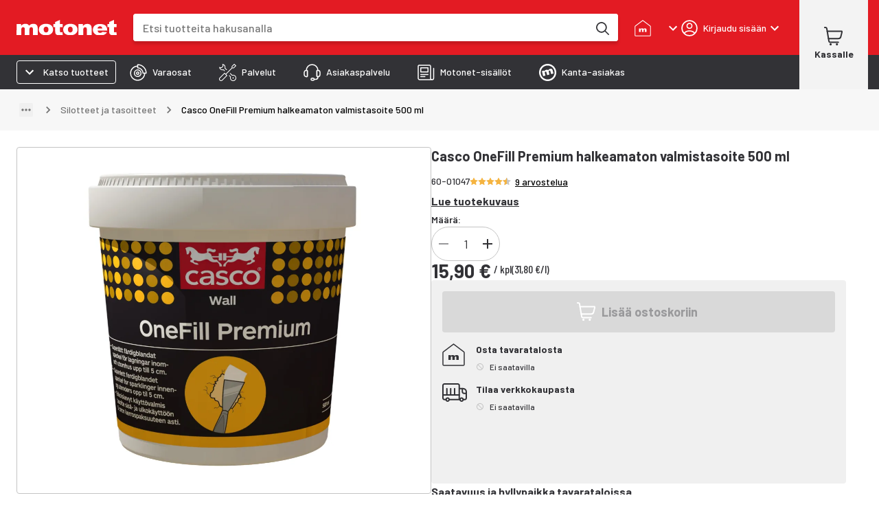

--- FILE ---
content_type: application/javascript
request_url: https://cdn.broman.group/storefrontstaticassets/production/fi/77427/_next/static/chunks/webpack-4fc1396cedf6df6f.js
body_size: 9753
content:
(()=>{"use strict";var e={},a={};function c(d){var t=a[d];if(void 0!==t)return t.exports;var f=a[d]={id:d,loaded:!1,exports:{}},b=!0;try{e[d].call(f.exports,f,f.exports,c),b=!1}finally{b&&delete a[d]}return f.loaded=!0,f.exports}c.m=e,c.amdO={},(()=>{var e=[];c.O=(a,d,t,f)=>{if(d){f=f||0;for(var b=e.length;b>0&&e[b-1][2]>f;b--)e[b]=e[b-1];e[b]=[d,t,f];return}for(var r=1/0,b=0;b<e.length;b++){for(var[d,t,f]=e[b],n=!0,o=0;o<d.length;o++)(!1&f||r>=f)&&Object.keys(c.O).every(e=>c.O[e](d[o]))?d.splice(o--,1):(n=!1,f<r&&(r=f));if(n){e.splice(b--,1);var s=t();void 0!==s&&(a=s)}}return a}})(),c.n=e=>{var a=e&&e.__esModule?()=>e.default:()=>e;return c.d(a,{a:a}),a},(()=>{var e,a=Object.getPrototypeOf?e=>Object.getPrototypeOf(e):e=>e.__proto__;c.t=function(d,t){if(1&t&&(d=this(d)),8&t||"object"==typeof d&&d&&(4&t&&d.__esModule||16&t&&"function"==typeof d.then))return d;var f=Object.create(null);c.r(f);var b={};e=e||[null,a({}),a([]),a(a)];for(var r=2&t&&d;"object"==typeof r&&!~e.indexOf(r);r=a(r))Object.getOwnPropertyNames(r).forEach(e=>b[e]=()=>d[e]);return b.default=()=>d,c.d(f,b),f}})(),c.d=(e,a)=>{for(var d in a)c.o(a,d)&&!c.o(e,d)&&Object.defineProperty(e,d,{enumerable:!0,get:a[d]})},c.f={},c.e=e=>Promise.all(Object.keys(c.f).reduce((a,d)=>(c.f[d](e,a),a),[])),c.u=e=>3894===e?"static/chunks/3894-8d0754b79f15a09d.js":7016===e?"static/chunks/7016-ae56144f7b7eaeaf.js":9828===e?"static/chunks/9828-6841ca3549f12b11.js":9858===e?"static/chunks/9858-35e9d053f157eaad.js":1399===e?"static/chunks/1399-e01b5bcfefa63e88.js":5825===e?"static/chunks/5825-9bab79b4d8246b32.js":7495===e?"static/chunks/7495-4908beac7f34f43c.js":4900===e?"static/chunks/4900-a2d7ba7ffb53055c.js":1380===e?"static/chunks/1380-c22b86539848b6d6.js":8624===e?"static/chunks/8624-d2701b43ecb6568d.js":2260===e?"static/chunks/2260-2174412e59362258.js":2678===e?"static/chunks/2678-d976bee19049fbc1.js":30===e?"static/chunks/30-1879654a3f166739.js":4160===e?"static/chunks/4160-e37842782bb559be.js":5032===e?"static/chunks/5032-57b725a75149862a.js":8511===e?"static/chunks/8511-36adb583873d28ec.js":3600===e?"static/chunks/3600-65907291b916ccc1.js":73===e?"static/chunks/73-cd1485f06b39c7f6.js":1048===e?"static/chunks/1048-3c77aabe3bdccd8d.js":"static/chunks/"+(({3771:"ae9cca2d",6353:"reactPlayerPreview"})[e]||e)+"."+({66:"addc1f47172bcd37",195:"857d0d138a3f6ff7",252:"fafee89dee54b4be",387:"9067c3027a399a5b",463:"145ce2c429f3a23c",473:"b3dc124d3e84e828",517:"6fc4acd3151343f1",521:"f292d8802bf28c04",526:"c98fd0707ce255eb",677:"1105fe7f1d74357d",723:"8d63f16c029af582",812:"b07fe14fb1966f05",820:"1b1d0c750c464476",968:"bb65db11627889d0",1107:"5a98e82c0f95ffd2",1255:"5701bc3378d1ab04",1311:"c9616f21a67c98f8",1525:"b60ad019955ebee2",1568:"1c4e700cafc3fc0c",1601:"16e371ce4d2841cb",1605:"0c852748a5bf0db1",1690:"6fb490440fbc6b1e",1760:"9c808175076ec45c",1828:"3995988c0b9304e5",1832:"d239e679f460a92a",1838:"c5c07bb267209209",1889:"1fc07b86aef2b360",1901:"1ab019169cc6b093",1951:"6d0d3aa47e425306",2140:"a62dc9f27c398c35",2165:"6669bcdfc190a6f8",2168:"c93b44b2cca08517",2296:"a9c7693d24b2ed95",2383:"4bee47ab43856886",2473:"b4763baaa5cc3b1d",2492:"56ec49dbecaf571b",2576:"5180ca067cfbcb52",2592:"1c8aaedaa99a5759",2594:"fc6682499707ea28",2651:"b4a2433f62bb1880",2679:"efbabc7e55bf41e7",2694:"cb4cb1d6cfb01503",2809:"6cf97f8eac1f8956",2844:"f396a46d56a6fcb3",3058:"434f0ac658f77374",3140:"797d849a29046f0b",3193:"05eee8d934de6b5c",3259:"b114a2764fe7b5aa",3275:"e2aa70b75a90c3d6",3344:"2982324b576d1637",3409:"52e6dd00aaff4ee9",3453:"c1c562611b1416f9",3483:"d954caf7159545e2",3488:"bf2a7bf484df405f",3496:"e049d07919d80a34",3771:"6877255e6e5874fc",3986:"2f36c69f46573f81",4012:"a3e651bed3727008",4071:"0b7606ba84076db9",4154:"a192fe81b213992a",4270:"cd48e4fa561d6742",4276:"3c7060365aa4edfa",4373:"5912b0154ec5b7a5",4384:"a7111522aec2c563",4425:"3ffe88a32584c4fe",4469:"1ce0e16322699ac7",4608:"cc3a8b1207e8d4e8",4735:"03c7b6b20c65c1b4",4802:"e48358c5b9b03f47",4815:"586d8bcabbb1b111",5047:"45684743bdb8c104",5271:"b818f073dac311bd",5281:"2b72e923f82c0ee6",5294:"967c72dd1402fb94",5429:"1a8474b209c168c9",5445:"edaaa55be4bb3ca8",5541:"4b72361122ca6645",5583:"872d63f14bb17189",5645:"efafc3fc3c49a8a2",5646:"652a7bc023203bf0",5648:"1b4b3801f2d1fbc7",5664:"1f5a7d826b08a01b",5714:"61cad9e665ba89a5",5779:"d8fb3adc63eedd15",5815:"3961ea24dab56655",5923:"9dd73a9dc340d273",5946:"ccf44de511df738b",5961:"2ffd7f0fef42fafa",6111:"88f49a11411c1cfe",6188:"91e812e2d1193051",6269:"315c65fa1a9c849a",6336:"e50343b46dae68d0",6353:"7feeb678d0e7184e",6375:"6de66dc64cffc315",6444:"37fe0f82947d46eb",6452:"d047bfc703270e8a",6453:"13966d3e9cfdc1f9",6516:"40a73e95a44b5d0d",6549:"45a81d9a8557530b",6582:"b6dea5e70754679c",6779:"7061bc1eaaca3486",6806:"b0f60c3b5d3d3624",6868:"cbeb3ceec17cbb41",6884:"26c1b9f3803dfb12",7011:"cc50f706c1c7e6c7",7130:"caa7ce18c4ca5184",7189:"edb155d17f68d92c",7200:"3fa61851b949cea6",7277:"83e22e2191188580",7401:"e59a11edb0725090",7416:"14d206751cbacf8a",7453:"922a2094a5f2bafd",7622:"d5719ec194b50dfc",7639:"fc6fcc521767bf84",7662:"e7e533e18bb3ef77",7676:"d88dfdc545424466",7693:"dd9b16b3d84863a3",7727:"664b21302976e237",7730:"71c7117375a6dc8f",7749:"4bcdb82184ae108d",7826:"c04f93b452ac92c2",7852:"d67dd17a5ba1ad71",7894:"c59515b1ff18efd7",7922:"c6137809400bb91b",7978:"e51f589d314f9102",8165:"96c13d171906e3d0",8282:"bc7cb2bd29fa8839",8324:"f88263717f405683",8341:"e4997406557ec81f",8342:"07d0a2d1b4ed0360",8475:"9b61355d9042b340",8492:"f3535f182d8cc4c8",8587:"96a9972009e426b9",8737:"bc8c0c732b4f96d6",8873:"b6e0f3e0eb9de8be",9071:"3b2bfbc53945c0a0",9095:"0c6e5ad281eac04c",9291:"803ddcb970531af3",9379:"734aa204f72495f0",9383:"e2f54cdc767a59bb",9392:"86b068dd712de5ae",9404:"57d7803af8d905fb",9420:"1824983946c9ca5c",9430:"c3c033dea840a921",9436:"fc7d924957532b9b",9453:"2a373ce62b8ba29e",9457:"a2d7c1bec8000606",9561:"ecd65eaf1f9f6233",9568:"467a363eebc1588f",9570:"18d7baee3dd5e3d7",9667:"756a79a57565c651",9671:"b72f51351869f298",9729:"a863d96f45efe367",9752:"aa22b9224221b744",9759:"db3731703cc05fa9",9941:"cbda66d4c48898cb"})[e]+".js",c.miniCssF=e=>"static/css/"+({3574:"29218ecb4119a786",7895:"b765858ae5cb255f",8097:"f96802834b292984"})[e]+".css",c.g=function(){if("object"==typeof globalThis)return globalThis;try{return this||Function("return this")()}catch(e){if("object"==typeof window)return window}}(),c.o=(e,a)=>Object.prototype.hasOwnProperty.call(e,a),(()=>{var e={},a="_N_E:";c.l=(d,t,f,b)=>{if(e[d])return void e[d].push(t);if(void 0!==f)for(var r,n,o=document.getElementsByTagName("script"),s=0;s<o.length;s++){var i=o[s];if(i.getAttribute("src")==d||i.getAttribute("data-webpack")==a+f){r=i;break}}r||(n=!0,(r=document.createElement("script")).charset="utf-8",r.timeout=120,c.nc&&r.setAttribute("nonce",c.nc),r.setAttribute("data-webpack",a+f),r.src=c.tu(d),0!==r.src.indexOf(window.location.origin+"/")&&(r.crossOrigin="anonymous")),e[d]=[t];var u=(a,c)=>{r.onerror=r.onload=null,clearTimeout(l);var t=e[d];if(delete e[d],r.parentNode&&r.parentNode.removeChild(r),t&&t.forEach(e=>e(c)),a)return a(c)},l=setTimeout(u.bind(null,void 0,{type:"timeout",target:r}),12e4);r.onerror=u.bind(null,r.onerror),r.onload=u.bind(null,r.onload),n&&document.head.appendChild(r)}})(),c.r=e=>{"undefined"!=typeof Symbol&&Symbol.toStringTag&&Object.defineProperty(e,Symbol.toStringTag,{value:"Module"}),Object.defineProperty(e,"__esModule",{value:!0})},c.nmd=e=>(e.paths=[],e.children||(e.children=[]),e),(()=>{var e;c.tt=()=>(void 0===e&&(e={createScriptURL:e=>e},"undefined"!=typeof trustedTypes&&trustedTypes.createPolicy&&(e=trustedTypes.createPolicy("nextjs#bundler",e))),e)})(),c.tu=e=>c.tt().createScriptURL(e),c.p="https://cdn.broman.group/storefrontstaticassets/production/fi/77427/_next/",(()=>{var e={8068:0};c.f.miniCss=(a,d)=>{e[a]?d.push(e[a]):0!==e[a]&&({3574:1,7895:1,8097:1})[a]&&d.push(e[a]=(e=>new Promise((a,d)=>{var t=c.miniCssF(e),f=c.p+t;if(((e,a)=>{for(var c=document.getElementsByTagName("link"),d=0;d<c.length;d++){var t=c[d],f=t.getAttribute("data-href")||t.getAttribute("href");if("stylesheet"===t.rel&&(f===e||f===a))return t}for(var b=document.getElementsByTagName("style"),d=0;d<b.length;d++){var t=b[d],f=t.getAttribute("data-href");if(f===e||f===a)return t}})(t,f))return a();((e,a,c,d)=>{var t=document.createElement("link");return t.rel="stylesheet",t.type="text/css",t.onerror=t.onload=f=>{if(t.onerror=t.onload=null,"load"===f.type)c();else{var b=f&&("load"===f.type?"missing":f.type),r=f&&f.target&&f.target.href||a,n=Error("Loading CSS chunk "+e+" failed.\n("+r+")");n.code="CSS_CHUNK_LOAD_FAILED",n.type=b,n.request=r,t.parentNode.removeChild(t),d(n)}},t.href=a,0!==t.href.indexOf(window.location.origin+"/")&&(t.crossOrigin="anonymous"),!function(e){if("function"==typeof _N_E_STYLE_LOAD){let{href:a,onload:c,onerror:d}=e;_N_E_STYLE_LOAD(0===a.indexOf(window.location.origin)?new URL(a).pathname:a).then(()=>null==c?void 0:c.call(e,{type:"load"}),()=>null==d?void 0:d.call(e,{}))}else document.head.appendChild(e)}(t)})(e,f,a,d)}))(a).then(()=>{e[a]=0},c=>{throw delete e[a],c}))}})(),(()=>{var e={8068:0,1389:0,3574:0,3770:0,8532:0};c.f.j=(a,d)=>{var t=c.o(e,a)?e[a]:void 0;if(0!==t)if(t)d.push(t[2]);else if(/^(8(068|097|532)|1389|3574|3770|7895)$/.test(a))e[a]=0;else{var f=new Promise((c,d)=>t=e[a]=[c,d]);d.push(t[2]=f);var b=c.p+c.u(a),r=Error();c.l(b,d=>{if(c.o(e,a)&&(0!==(t=e[a])&&(e[a]=void 0),t)){var f=d&&("load"===d.type?"missing":d.type),b=d&&d.target&&d.target.src;r.message="Loading chunk "+a+" failed.\n("+f+": "+b+")",r.name="ChunkLoadError",r.type=f,r.request=b,t[1](r)}},"chunk-"+a,a)}},c.O.j=a=>0===e[a];var a=(a,d)=>{var t,f,[b,r,n]=d,o=0;if(b.some(a=>0!==e[a])){for(t in r)c.o(r,t)&&(c.m[t]=r[t]);if(n)var s=n(c)}for(a&&a(d);o<b.length;o++)f=b[o],c.o(e,f)&&e[f]&&e[f][0](),e[f]=0;return c.O(s)},d=self.webpackChunk_N_E=self.webpackChunk_N_E||[];d.forEach(a.bind(null,0)),d.push=a.bind(null,d.push.bind(d))})()})();
//# sourceMappingURL=webpack-4fc1396cedf6df6f.js.map

--- FILE ---
content_type: application/javascript
request_url: https://cdn.broman.group/storefrontstaticassets/production/fi/77427/_next/static/chunks/1832.d239e679f460a92a.js
body_size: 164
content:
"use strict";(self.webpackChunk_N_E=self.webpackChunk_N_E||[]).push([[1832],{51832:(c,e,s)=>{s.r(e),s.d(e,{VideolyOnsiteScript:()=>i});var t=s(2860),a=s(6772),l=s.n(a);let{videolyId:h}=s(12067).$,i=()=>(0,t.Y)(l(),{src:"https://api.videoly.co/1/quchbox/0/".concat(h,"/quch.js"),strategy:"lazyOnload"})}}]);
//# sourceMappingURL=1832.d239e679f460a92a.js.map

--- FILE ---
content_type: application/javascript
request_url: https://cdn.broman.group/storefrontstaticassets/production/fi/77427/_next/static/chunks/5825-9bab79b4d8246b32.js
body_size: 11453
content:
"use strict";(self.webpackChunk_N_E=self.webpackChunk_N_E||[]).push([[5779,5825],{10674:(e,n,t)=>{t.d(n,{A:()=>r});let r={src:"https://cdn.broman.group/storefrontstaticassets/production/fi/77427/_next/static/media/kantiskolikko_punainen.dc928b6c.svg",height:79,width:79,blurWidth:0,blurHeight:0}},55779:(e,n,t)=>{t.r(n),t.d(n,{PenIcon:()=>a});var r=t(2860),o=t(39815);let a=e=>{let{color:n=o.kE}=e;return(0,r.FD)("svg",{xmlns:"http://www.w3.org/2000/svg",width:"26",height:"26",fill:"none",viewBox:"0 0 26 26",children:[(0,r.Y)("path",{d:"m9.255 12.22 6.79-6.79 3.395 3.395-6.79 6.79zm14.146-7.357 1.131 1.132a1.6 1.6 0 0 1 0 2.263L19.44 13.35m0-4.525 3.96-3.962a1.6 1.6 0 0 0 0-2.263l-1.13-1.13a1.6 1.6 0 0 0-2.263 0l-3.961 3.959",stroke:n,strokeLinecap:"round",strokeLinejoin:"round",strokeWidth:"1.5"}),(0,r.Y)("path",{d:"M10.953 17.312c-.937.936-4.526 1.13-4.526 1.13s.194-3.589 1.131-4.525a2.4 2.4 0 1 1 3.395 3.394m-6.756 2.893H3.4a2.4 2.4 0 1 0 0 4.8h16.804",stroke:n,strokeLinecap:"round",strokeLinejoin:"round",strokeWidth:"1.5"})]})}},61562:(e,n,t)=>{t.d(n,{o:()=>l});var r=t(2860),o=t(76514),a=t(48482);let i=(0,t(55729).forwardRef)((e,n)=>(0,r.Y)(a.A,{slotProps:{htmlInput:{ref:n}},...e})),l=e=>{let{control:n,...t}=e,a=(0,o.v)(n,t);return(0,r.Y)(i,{...a})}},75825:(e,n,t)=>{t.d(n,{Q:()=>eY});var r=t(9329),o=t(2860),a=t(83004),i=t(12779),l=t(44981),d=t(90931),s=t(90798),c=t(7568),u=t(97485),m=t(55729),h=t(1909),g=t(33156),p=t(89410),b=t(61562),f=t(40992),_=t(68667),x=t(25415),Y=t(69548);let v=Y.Ik({username:Y.Yj().email().required(),password:Y.Yj().required()});var A=t(58960),y=t(6357);let k={src:"https://cdn.broman.group/storefrontstaticassets/production/fi/77427/_next/static/media/Motonet_PRO_ecom_multicolor.63dc45f0.svg",height:56,width:201,blurWidth:0,blurHeight:0};var w=t(38116),B=t(8588),C=t.n(B),F=t(6157),S=t(50350);function H(){let e=(0,r._)(["\n    display: flex;\n    flex-direction: column;\n    row-gap: ",";\n    align-items: center;\n    background-color: ",";\n    padding: ",";\n    border-radius: ",";\n  "]);return H=function(){return e},e}function P(){let e=(0,r._)(["\n  display: flex;\n  align-items: center;\n  justify-content: center;\n"]);return P=function(){return e},e}function D(){let e=(0,r._)(["\n  display: flex;\n  border-radius: 0;\n  padding: 0;\n  ",";\n"]);return D=function(){return e},e}let M=e=>{let{title:n,description:t,cta:r,onClose:a}=e;return(0,o.FD)(L,{children:["text"===n.type?(0,o.FD)(S.o,{variant:"dsH6",color:"text.darkRed",sx:{alignSelf:"flex-start",display:"flex",alignItems:"center",columnGap:1},children:[(0,o.Y)(C(),{src:n.iconSrc,alt:"",height:42,width:42}),n.content]}):(0,o.Y)(C(),{src:n.logoSrc,alt:n.alt,height:55,width:200}),(0,o.Y)(S.o,{variant:"dsMetaL",children:t}),(0,o.Y)(R,{children:(0,o.FD)(W,{href:r.href,onClick:()=>{a()},children:[(0,o.Y)(S.o,{variant:"dsH6",sx:{textDecoration:"underline"},children:r.label}),(0,o.Y)(w.A,{})]})})]})},L=(0,i.A)(s.A)(e=>{let{theme:n}=e;return(0,a.AH)(H(),n.spacing(1),n.palette.background.lighterGray,n.spacing(1.5),n.borderRadius.xl)}),R=(0,i.A)("div")(P()),W=(0,i.A)(F.A)(D(),(0,f.oV)("black"));var I=t(46499),z=t(55779);function O(){let e=(0,r._)(["\n    display: flex;\n    align-items: center;\n    column-gap: ",";\n    margin-bottom: ",";\n\n    color: ",";\n  "]);return O=function(){return e},e}function j(){let e=(0,r._)(["\n    width: 100%;\n    margin-bottom: ",";\n    ",";\n  "]);return j=function(){return e},e}let G=e=>{let{title:n,cta:t,children:r,onClose:a}=e;return(0,o.FD)(s.A,{component:"section",sx:e=>({padding:2,paddingBottom:3,borderTop:"1px solid ".concat(e.palette.border.gray)}),children:[(0,o.FD)(V,{variant:"dsBodyM",sx:{fontWeight:500},children:[(0,o.Y)(z.PenIcon,{}),n]}),(0,o.Y)(N,{href:t.href,variant:"contained",color:"black",onClick:a,sx:{width:"100%"},typography:"dsMetaLBold",children:t.label}),r]})},V=(0,i.A)(S.o)(e=>{let{theme:n}=e;return(0,a.AH)(O(),n.spacing(1.25),n.spacing(3),n.palette.text.darkGray)}),N=(0,i.A)(I.z)(e=>{let{theme:{spacing:n}}=e;return(0,a.AH)(j(),n(2),(0,f.b8)("black"))}),T=e=>{let{onClose:n}=e,{t}=(0,u.Bd)();return(0,o.Y)(G,{title:t("header.login_modal.b2b_register_membership"),cta:{label:t("header.login_modal.b2b_create_account"),href:y.H.toB2BRegistrationPage()},onClose:n,children:(0,o.Y)(M,{title:{type:"logo",logoSrc:k,alt:"Motonet PRO logo"},description:t("header.login_modal.b2b_membership_description"),cta:{label:t("header.login_modal.all_benefits"),href:y.H.B2BLandingPage()},onClose:n})})};var E=t(16511),q=t(21495),$=t(10674);let K=e=>{let{onClose:n}=e,{t}=(0,u.Bd)(),r=(0,q.Y)();return(0,o.Y)(G,{title:t("header.login_modal.register_membership"),cta:{label:t("header.login_modal.create_account"),href:y.H.membershipPageBecomeMember(r)},onClose:n,children:(0,o.Y)(M,{title:{type:"text",iconSrc:$.A.src,content:t("header.login_modal.membership_benefits")},description:t("header.login_modal.membership_description"),cta:{label:t("header.login_modal.all_benefits"),href:{pathname:y.H.membershipPage(),hash:(0,E.G)(r).information}},onClose:n})})};var U=t(32559),X=t(98777),J=t(95816),Q=t.n(J),Z=t(68352),ee=t(90945),en=t(15039),et=t(24398),er=t(69562);let eo=Y.Ik().shape({email:Y.Yj().email().required()});function ea(){let e=(0,r._)(["/identity/forgot-password"]);return ea=function(){return e},e}function ei(){let e=(0,r._)(["\n            display: flex;\n            align-items: center;\n            margin-bottom: ",";\n            padding: 16px 0;\n          "]);return ei=function(){return e},e}function el(){let e=(0,r._)(["\n  border-radius: 0;\n  padding: 0;\n  ",";\n"]);return el=function(){return e},e}function ed(){let e=(0,r._)(["\n    margin-bottom: ",";\n    ","\n  "]);return ed=function(){return e},e}function es(){let e=(0,r._)(["\n  width: 100%;\n  ","\n"]);return es=function(){return e},e}let ec=e=>{let{closeModal:n,isBusinessUser:t}=e,r=A.n.use.setForgotPasswordModalOpen(),[i,c]=(0,m.useState)(!1),[g,p]=(0,m.useState)(),[b,f]=(0,m.useState)(!1),_=(0,m.useRef)(null),Y=(0,d.A)(),{t:v}=(0,u.Bd)(),{handleSubmit:k,control:w,register:B,formState:{dirtyFields:C}}=(0,h.mN)({resolver:(0,l.t)(eo)}),F=async e=>{let{email:n}=e;try{await (0,er.A)((0,Z.Ay)(ea()),{method:"POST",body:JSON.stringify({email:n,isBusinessUser:t})}),c(!0)}catch(e){(0,x.oF)(e)&&"invalid_email"===e.response.data?p("header.login_modal.invalid_email_error"):p("something_went_wrong"),f(!0)}};return(0,o.FD)(s.A,{sx:{paddingX:2,paddingTop:0,paddingBottom:3},children:[(0,o.Y)(U.A,{variant:"h6",sx:{marginBottom:1},children:v("header.login_modal.dont_worry")}),(0,o.Y)(U.A,{variant:"body2",sx:{marginBottom:2},children:v("header.login_modal.input_email")}),(0,o.Y)(U.A,{variant:"body2",component:"span",children:(0,o.Y)(u.x6,{i18nKey:"header.login_modal.contact_customer_service",components:{a:(0,o.Y)(eu,{href:y.H.customerServicePage(),onClick:()=>{n()}}),u:(0,o.Y)("u",{})}})}),(0,o.Y)(U.A,{variant:"body2",sx:{fontWeight:500,marginBottom:4}}),i?(0,o.FD)("div",{css:(0,a.AH)(ei(),Y.spacing(2)),children:[(0,o.Y)("span",{css:{flex:1},children:(0,o.Y)(et.CheckCircleIcon,{color:Y.palette.accent.green})}),(0,o.Y)(U.A,{variant:"body1",sx:{color:"accent.green",marginLeft:1.5},children:v("header.login_modal.email_sent")})]}):(0,o.FD)(s.A,{component:"form",noValidate:!0,onSubmit:k(F),children:[(0,o.Y)(h.xI,{name:"email",control:w,defaultValue:"",render:e=>{var n;let{field:{onChange:t,value:r},fieldState:{error:a}}=e,{key:i,values:l}=null!=(n=null==a?void 0:a.message)?n:{},d=(null==a?void 0:a.message)?v(i,l):"";return(0,o.Y)(em,{type:"email",id:"restore-email",label:v("header.login_modal.your_email"),autoComplete:"email",variant:"outlined",size:"small",fullWidth:!0,color:"secondary",onChange:t,slotProps:{htmlInput:B("email")},value:r,error:void 0!==a,helperText:d})}}),(0,o.Y)(en.k,{elementRef:_,open:b,setOpen:f,message:g,isError:!0}),(0,o.FD)(X.A,{container:!0,spacing:2,direction:"column",sx:{textAlign:"center"},children:[(0,o.Y)(X.A,{size:"grow",children:(0,o.Y)(eh,{ref:_,color:"green",type:"submit",disabled:Q()(C),children:(0,o.Y)(U.A,{variant:"subtitle2",children:v("send")})})}),(0,o.Y)(X.A,{size:"grow",children:(0,o.Y)(eh,{variant:"outlined",color:"white",onClick:()=>{r(!1)},children:(0,o.Y)(U.A,{variant:"subtitle2",children:v("cancel")})})})]})]})]})},eu=(0,i.A)(F.A)(el(),(0,f.oV)("black")),em=(0,i.A)(ee.i)(e=>{let{theme:{spacing:n}}=e;return(0,a.AH)(ed(),n(1.5),(0,f.b8)("black","6px"))}),eh=(0,i.A)(g.$)(es(),(0,f.b8)("black"));var eg=t(48205),ep=t(35016);let eb=e=>{let{isBusinessUser:n,onChange:t}=e,{t:r}=(0,u.Bd)(),a=(0,d.A)();return(0,o.Y)(s.A,{sx:{marginBottom:3,marginX:2,padding:.5,borderRadius:1,backgroundColor:a.palette.button.disabledGray,minWidth:{xs:"unset",sm:"270px"}},children:(0,o.FD)(eg.A,{value:n,exclusive:!0,onChange:(e,n)=>{"boolean"==typeof n&&t(n)},sx:{width:"100%"},children:[(0,o.Y)(ef,{value:!1,children:r("header.login_modal.b2c")}),(0,o.Y)(ef,{value:!0,children:r("header.login_modal.b2b")})]})})},ef=e=>{let{value:n,children:t}=e,r=(0,d.A)();return(0,o.Y)(ep.A,{value:n,sx:{width:"100%",textTransform:"none",padding:.5,fontWeight:600,"&&":{"&.Mui-selected":{background:r.palette.background.paper},":hover":{background:r.palette.background.gray},border:"none"}},children:t})};function e_(){let e=(0,r._)(["\n    padding: "," 0;\n    width: 100%;\n    ",";\n  "]);return e_=function(){return e},e}function ex(){let e=(0,r._)(["\n  border-radius: 0;\n  padding: 0;\n  ",";\n"]);return ex=function(){return e},e}let eY=e=>{let{closeModal:n,showUserTypeToggle:t,hideMembershipInfo:r,initialIsBusinessUser:a=!1}=e,{t:i}=(0,u.Bd)(),{spacing:g}=(0,d.A)(),[f,Y]=(0,m.useState)(a),[y,k]=(0,m.useState)(),w=(0,m.useRef)(null),B=A.n.use.forgotPasswordModalOpen(),C=A.n.use.setForgotPasswordModalOpen(),{mutateAsync:F}=(0,_._L)(),{handleSubmit:S,control:H,formState:{isSubmitting:P}}=(0,h.mN)({resolver:(0,l.t)(v),defaultValues:{username:"",password:""}}),D=async e=>{let{username:n,password:t}=e;await F({username:n,password:t,isBusinessUser:f}).catch(M)},M=e=>{(0,x.oF)(e)&&("account_verification_failed"===e.response.data?k("header.login_modal.account_verification_failed"):k("header.login_modal.check_email_and_password"))};if(B)return(0,o.Y)(ec,{closeModal:n,isBusinessUser:f});let L=f?T:K;return(0,o.FD)(o.FK,{children:[t&&(0,o.Y)(eb,{isBusinessUser:f,onChange:Y}),(0,o.Y)(s.A,{sx:{padding:g(0,2,3),minWidth:{xs:"unset",sm:"300px"}},children:(0,o.FD)(p.l,{onSubmit:S(D,e=>{ev(e)?k("header.login_modal.email_and_password_missing"):k("something_went_wrong")}),spacing:"xs",children:[y&&(0,o.Y)(c.A,{severity:"error",sx:{marginBottom:1},children:i(y)}),(0,o.Y)(b.o,{type:"email",control:H,label:i("header.login_modal.email_address"),id:"login-username",name:"username",autoComplete:"",disabled:P,size:"small"}),(0,o.Y)(b.o,{type:"password",control:H,label:i("header.login_modal.password"),id:"login-password",name:"password",autoComplete:"password",disabled:P,size:"small"}),(0,o.Y)(eA,{disabled:P,buttonRef:w}),(0,o.Y)(s.A,{sx:{display:"flex",justifyContent:"center"},children:(0,o.Y)(ek,{variant:"text",onClick:()=>{C(!0)},typography:"dsMetaL",sx:{textAlign:"center",color:"text.darkGray"},children:i("header.login_modal.forgot_password")})})]})}),!r&&(0,o.Y)(L,{onClose:n})]})},ev=e=>!!e,eA=e=>{let{disabled:n,buttonRef:t}=e,{t:r}=(0,u.Bd)();return(0,o.Y)(ey,{type:"submit",disabled:n,size:"medium",variant:"contained",color:"green",ref:t,typography:"dsMetaLBold",children:r("header.login_modal.log_in")})},ey=(0,i.A)(g.$)(e=>{let{theme:{spacing:n}}=e;return(0,a.AH)(e_(),n(1),(0,f.b8)("black"))}),ek=(0,i.A)(g.$)(ex(),(0,f.oV)("black"))}}]);
//# sourceMappingURL=5825-9bab79b4d8246b32.js.map

--- FILE ---
content_type: application/javascript
request_url: https://cdn.broman.group/storefrontstaticassets/production/fi/77427/_next/static/chunks/pages/product/%5Bhandle%5D-24f7431ee09dbfbe.js
body_size: 138255
content:
(self.webpackChunk_N_E=self.webpackChunk_N_E||[]).push([[258,3483],{1741:(e,n,t)=>{"use strict";t.d(n,{H:()=>a});var r=t(2860),i=t(39815);let a=e=>{let{color:n=i.kE,width:t=24,height:a=24,...o}=e;return(0,r.Y)("svg",{xmlns:"http://www.w3.org/2000/svg",fill:"none",height:a,width:t,viewBox:"0 0 24 24",...o,children:(0,r.Y)("rect",{width:"23",height:"23",x:".5",y:".5",stroke:n,rx:"3.5"})})}},4029:(e,n,t)=>{"use strict";t.d(n,{a:()=>x});var r=t(9329),i=t(2860),a=t(83004),o=t(12779),l=t(74023),d=t(17430),c=t(90722),s=t(17745),u=t(90798),g=t(32559),p=t(18771),h=t(83403),m=t(3611),y=t(38822),v=t.n(y),f=t(97485),b=t(74964),Y=t(88742);function A(){let e=(0,r._)(["\n    position: relative;\n    max-width: unset;\n    margin-bottom: ",";\n\n    color: ",";\n    font-weight: 700;\n\n    transform: unset;\n\n    // Disable label highlight on select focus\n    &.Mui-focused {\n      color: inherit;\n    }\n  "]);return A=function(){return e},e}function w(){let e=(0,r._)(["\n    .MuiOutlinedInput-input {\n      padding-top: ",";\n      padding-bottom: ",";\n      padding-left: ",";\n      white-space: normal;\n    }\n  "]);return w=function(){return e},e}let x=e=>{let{name:n,id:t,options:r,value:a,onChange:o,label:h,error:m,startAdornment:y,helpText:Y}=e,{t:A}=(0,f.Bd)(["common","productPage"]),w="".concat(t,"-label");return(0,i.FD)(d.A,{variant:"outlined",error:m,fullWidth:!0,sx:{marginBottom:2,backgroundColor:"primary"},children:[(0,i.Y)(C,{id:w,shrink:!1,children:h}),(0,i.Y)(H,{id:t,name:n,value:a,onChange:o,labelId:w,IconComponent:l.A,displayEmpty:!0,startAdornment:y,children:r.map(e=>{let{label:n,value:t,iconType:r,labelStatus:o,disabled:l,orderableNotification:d}=e;return(0,i.Y)(c.A,{value:t,selected:t===a,disabled:l,children:(0,i.FD)(s.A,{direction:"row",spacing:.5,display:"flex",alignItems:"center",children:[!v()(r)&&(0,i.Y)(u.A,{sx:{marginRight:1},children:(0,i.Y)(b.H,{iconType:r})}),(0,i.Y)(g.A,{variant:"dsMetaLBold",children:n}),o&&(0,i.Y)(_,{labelStatus:o,t:A}),d&&(0,i.Y)(g.A,{variant:"dsMetaL",children:d})]})},t)})}),Y&&(0,i.Y)(p.A,{sx:{ml:0},children:Y})]})},_=e=>{let{labelStatus:n,t}=e,r={statusText:t("service_page.open"),statusColor:"gray"};switch(n.status){case"open":r.statusColor="green";break;case"open_24h":r.statusColor="green",r.detailsText=t("open_for_entire_day_short");break;case"open_closing_soon":r.statusColor="green",r.detailsText=t("service_page.".concat(n.status),{time:(0,Y.dT)(n.time)});break;case"temporarily_closed":r.statusColor="red",r.statusText=t("service_page.temporarily_closed");break;case"opens_today":r.statusColor="gray",r.statusText=t("service_page.opens_today",{time:(0,Y.dT)(n.time)});break;case"opens_tomorrow":r.statusText=t("service_page.opens_tomorrow",{time:(0,Y.dT)(n.time),day:n.day}),r.statusColor="red";break;case"opens_later":r.statusText=t("service_page.".concat(n.status),{time:(0,Y.dT)(n.time),day:n.day})}return(0,i.FD)(i.FK,{children:[(0,i.Y)(g.A,{variant:"dsMetaL",whiteSpace:"normal",color:r.statusColor,children:r.statusText}),r.detailsText&&(0,i.Y)(g.A,{variant:"dsMetaL",whiteSpace:"normal",color:"gray",children:r.detailsText})]})},C=(0,o.A)(h.A)(e=>{let{theme:n}=e;return(0,a.AH)(A(),n.spacing(1),n.palette.text.primary)}),H=(0,o.A)(m.A)(e=>{let{theme:n}=e;return(0,a.AH)(w(),n.spacing(1.5),n.spacing(1.5),n.spacing(1.25))})},8124:(e,n,t)=>{"use strict";t.d(n,{l:()=>r});let r=e=>{var n,t,r,i,a;let o={};return(null==(n=e[1])?void 0:n.name)&&(o.item_category=e[1].name),(null==(t=e[2])?void 0:t.name)&&(o.item_category2=e[2].name),(null==(r=e[3])?void 0:r.name)&&(o.item_category3=e[3].name),(null==(i=e[4])?void 0:i.name)&&(o.item_category4=e[4].name),(null==(a=e[5])?void 0:a.name)&&(o.item_category5=e[5].name),o}},18531:(e,n,t)=>{"use strict";t.d(n,{f:()=>r});var r=function(e){return e.Promotion="Promotion",e.LoyaltyCampaign="LoyaltyCampaign",e.GenericCampaign="GenericCampaign",e}({})},19807:(e,n,t)=>{"use strict";t.d(n,{lz:()=>i,o_:()=>a});var r=t(6357);let i=e=>{let n=[];return e.slice(1).map(e=>{let{name:t,category_id:i}=e;return n.push(t),{name:null!=t?t:"",href:r.H.toCategory(n,i)}})},a=e=>["VA","MP","VE"].includes(e.treeName)},21582:(e,n,t)=>{"use strict";t.d(n,{qN:()=>b,TZ:()=>f,jG:()=>v});var r=t(2860),i=t(62644),a=t(98777),o=t(90798),l=t(99783),d=t(9329),c=t(83004),s=t(12779),u=t(71024),g=t.n(u);function p(){let e=(0,d._)(["\n    display: flex;\n    width: 100%;\n    margin: 0;\n    padding: ",";\n    list-style: none;\n\n    & > .slide {\n      flex: 100% 0 0;\n      max-width: 90%;\n      margin-right: ",";\n\n      & > div {\n        height: 100%;\n      }\n\n      &:last-of-type {\n        margin-right: 0;\n      }\n\n      @media (min-width: 420px) {\n        flex-basis: 60vw;\n      }\n\n      @media (min-width: ","px) {\n        flex-basis: 50vw;\n      }\n    }\n  "]);return p=function(){return e},e}t(3931);let h=g()(async()=>t.e(7749).then(t.bind(t,67749)).then(e=>e.OverlayScrollbarsComponent),{loadableGenerated:{webpack:()=>[null]},ssr:!0}),m=e=>{let{children:n}=e;return(0,r.Y)(a.A,{size:12,children:(0,r.Y)("section",{className:"carousel",children:(0,r.Y)(h,{defer:!0,children:(0,r.Y)(y,{children:n})})})})},y=(0,s.A)("ul")(e=>{let{theme:n}=e;return(0,c.AH)(p(),n.spacing(0,0,2),n.spacing(1),n.breakpoints.values.sm)}),v={xs:2,sm:3,xl:4},f=3,b=e=>{let{content:n=[],renderRecord:t=()=>null,children:o,fullWidth:l=!1,filterFn:d,responsive:c,needsContainer:s=!0,spacing:u=v,sx:g}=e,p=d?n.filter(d):n,h=(0,i.A)(e=>e.breakpoints.down("md"));return A(n,o)?(0,r.Y)(Y,{fullWidth:l,needsContainer:s,children:(0,r.FD)(a.A,{container:!0,spacing:u,sx:g,children:[o,c&&p.length&&h?(0,r.Y)(m,{children:p.map(t)}):p.map(t)]})}):null},Y=e=>{let{children:n,fullWidth:t,needsContainer:i}=e;return i?(0,r.Y)(o.A,{py:{xs:2,sm:3,xl:4},bgcolor:"background.primary",children:(0,r.Y)(l.A,{maxWidth:"xl",disableGutters:t,children:n})}):(0,r.Y)(r.FK,{children:n})},A=(e,n)=>!!e.length||!!n},21952:(e,n,t)=>{"use strict";t.d(n,{B:()=>a,L:()=>l});var r=t(6861),i=t(69562);let a=e=>{let{locationCode:n,locale:t}=e;return(0,r.I)({queryKey:["contentServices",{locationCode:n,locale:t}],queryFn:o})},o=async e=>{let{queryKey:[,{locationCode:n,...t}],signal:r}=e;return(0,i.A)("content/services/".concat(n),{method:"GET",params:t,signal:r})},l=e=>{let{productCode:n,locale:t}=e;return(0,r.I)({queryKey:["bundleCampaignBanners",{productCode:n,locale:t}],queryFn:d})},d=async e=>{let{queryKey:[,{productCode:n,...t}],signal:r}=e;return(0,i.A)("content/bundle-campaigns/banners/".concat(n),{method:"GET",params:t,signal:r})}},22359:(e,n,t)=>{"use strict";t.d(n,{Q:()=>l});var r=t(2860),i=t(32559),a=t(97485),o=t(21495);let l=e=>{let{validToDate:n,reservable:t,loyaltyCampaign:l,...d}=e,c=(0,o.Y)(),{t:s}=(0,a.Bd)("productPage"),u=new Date(n).toLocaleDateString(c);return(0,r.Y)(i.A,{variant:"caption",...d,suppressHydrationWarning:!0,children:s(t?"offer_valid_until":l?"membership_offer_valid_until_no_reservations":"offer_valid_until_no_reservations",{date:u})})}},33483:(e,n,t)=>{"use strict";t.r(n),t.d(n,{TruckIcon:()=>a});var r=t(2860),i=t(39815);let a=e=>{let{color:n=i.kE}=e;return(0,r.FD)("svg",{xmlns:"http://www.w3.org/2000/svg",width:"36",height:"27",fill:"none",viewBox:"0 0 36 27",children:[(0,r.Y)("path",{d:"M25.934 23.727c0 .603.238 1.181.663 1.607a2.264 2.264 0 0 0 3.206 0 2.276 2.276 0 0 0-1.603-3.88c-.6 0-1.177.24-1.602.666a2.28 2.28 0 0 0-.664 1.607m-20.401 0c0 .603.239 1.181.664 1.607a2.264 2.264 0 0 0 3.206 0 2.276 2.276 0 0 0-1.603-3.88c-.601 0-1.178.24-1.603.666a2.28 2.28 0 0 0-.664 1.607",stroke:n,strokeLinecap:"round",strokeLinejoin:"round",strokeWidth:"2"}),(0,r.Y)("path",{d:"M30.467 23.727h2.266c.601 0 1.178-.24 1.603-.666A2.28 2.28 0 0 0 35 21.455v-9.09a4.55 4.55 0 0 0-1.328-3.215 4.53 4.53 0 0 0-3.205-1.33H24.8m0 15.907V3.273c0-.603-.239-1.181-.664-1.607A2.26 2.26 0 0 0 22.533 1H3.267c-.601 0-1.178.24-1.603.666A2.28 2.28 0 0 0 1 3.273v18.182c0 .602.239 1.18.664 1.607a2.26 2.26 0 0 0 1.603.665h2.266m20.4 0H10.066",stroke:n,strokeLinecap:"round",strokeLinejoin:"round",strokeWidth:"2"}),(0,r.Y)("path",{d:"M35 14.636h-3.4c-.602 0-1.178-.24-1.603-.665a2.28 2.28 0 0 1-.664-1.607V7.818M1 16.91h23.8m-18.133-.001v-9.09m5.666 9.09v-9.09M18 16.909v-9.09",stroke:n,strokeLinecap:"round",strokeLinejoin:"round",strokeWidth:"2"})]})}},39825:(e,n,t)=>{"use strict";t.d(n,{A:()=>r});let r={src:"https://cdn.broman.group/storefrontstaticassets/production/fi/77427/_next/static/media/kantiskolikko_valkoinen.8d13f6c0.svg",height:79,width:79,blurWidth:0,blurHeight:0}},41746:(e,n,t)=>{"use strict";t.d(n,{B:()=>x,l:()=>w});var r=t(9329),i=t(2860),a=t(83004),o=t(12779),l=t(90798),d=t(32559),c=t(97485),s=t(24256),u=t(97509),g=t(21495),p=t(31042),h=t(22359),m=t(18531),y=t(73665),v=t(79309);function f(){let e=(0,r._)(["\n    margin-right: ",";\n    width: max-content;\n    padding: ",";\n    border-radius: ",";\n  "]);return f=function(){return e},e}function b(){let e=(0,r._)(["\n    position: relative;\n\n    &::after {\n      content: ' ';\n      display: block;\n      position: absolute;\n      left: 0;\n      right: 0;\n      top: 50%;\n      transform: translateY(50%);\n      height: 1px;\n      opacity: 0.75;\n      background: currentColor;\n    }\n  "]);return b=function(){return e},e}let Y={[m.f.LoyaltyCampaign]:s.y.Red,[m.f.GenericCampaign]:s.y.Yellow,[m.f.Promotion]:s.y.Gray},A={[m.f.LoyaltyCampaign]:"price.for_loyalty_members",[m.f.GenericCampaign]:"price.offer",[m.f.Promotion]:"price.promotion"},w=e=>{let{price:n,originalPrice:t,variant:r=m.f.GenericCampaign,amount:a=1,isVariantSelected:o,pre:s,currency:u,unitPrice:f,validToDate:b,showPiecesUnit:w=!0,sizeProps:G=x,reservable:F}=e,{t:P}=(0,c.Bd)(),W=(0,g.Y)(),B=a>1?"".concat(a.toString()," "):"",I=void 0===o||o?null!=s?s:P(A[r]):P("price.starting_price"),M=Y[r],z=e=>(0,p.$g)(e,u,W),R=f&&!(0,y.P)(n,f);return(0,i.FD)(l.A,{sx:{display:"flex",flexDirection:"column",mr:G.spacingL},children:[(0,i.FD)(l.A,{sx:{display:"flex"},children:[(0,i.FD)(k,{variant:M,sx:{pt:G.spacingS,pl:G.spacingL,pb:G.spacingL,pr:G.spacingL},children:[(0,i.Y)(d.A,{..._(G),children:I}),(0,i.FD)(l.A,{display:"flex",alignItems:"end",gap:G.spacingS,children:[(0,i.FD)(l.A,{display:"flex",alignItems:"end",gap:G.spacingXS,children:[(0,i.Y)(d.A,{...C(G),children:z(n)}),w&&(0,i.FD)(d.A,{...H(G),children:["/ ",B,P("price.pieces_abbreviation")]})]}),t&&(0,i.Y)(D,{...S(G),children:z(t)})]})]}),R&&(0,i.Y)(l.A,{sx:{mb:G.spacingM,alignSelf:"flex-end"},children:(0,i.Y)(v._,{...f,currency:u})})]}),b&&(0,i.Y)(h.Q,{validToDate:b,marginTop:1.5,reservable:F})]})},x={fontSizeL:"designSystem.fontSize.headingL",fontSizeM:"designSystem.fontSize.bodyM",spacingXL:2,spacingL:1.5,spacingM:1.25,spacingS:1,spacingXS:.5},_=e=>({variant:"h6",component:"span",textTransform:"uppercase",fontWeight:600,fontFamily:"fontFamilyCondensed",fontSize:e.fontSizeM}),C=e=>({variant:"h3",component:"span",lineHeight:1,fontWeight:800,fontSize:e.fontSizeL}),H=e=>({variant:"h6",component:"span",fontFamily:"fontFamilyCondensed",fontWeight:500,fontSize:e.fontSizeM}),S=e=>({variant:"h6",component:"span",fontWeight:500,fontFamily:"fontFamilyCondensed",fontSize:e.fontSizeM}),k=(0,o.A)(u.$)(e=>{let{theme:n}=e;return(0,a.AH)(f(),n.spacing(1.5),n.spacing(1,1.5,1.5),n.borderRadius.sm)}),D=(0,o.A)(d.A)((0,a.AH)(b()))},57887:(e,n,t)=>{"use strict";t.d(n,{R:()=>a});var r=t(2860),i=t(39815);let a=e=>{let{color:n=i.kE,width:t=24,height:a=24,...o}=e;return(0,r.FD)("svg",{xmlns:"http://www.w3.org/2000/svg",fill:"none",height:a,width:t,viewBox:"0 0 24 24",...o,children:[(0,r.Y)("rect",{width:"24",height:"24",fill:n,rx:"4"}),(0,r.Y)("path",{stroke:"currentColor",d:"M19.613 4.167 9.908 18.03a1.414 1.414 0 0 1-2.295.037l-2.468-3.29",strokeLinecap:"round",strokeLinejoin:"round",strokeWidth:"2"})]})}},68281:(e,n,t)=>{(window.__NEXT_P=window.__NEXT_P||[]).push(["/product/[handle]",function(){return t(94911)}])},73647:(e,n,t)=>{"use strict";t.d(n,{p:()=>s});var r=t(2860),i=t(98777),a=t(36272),o=t(21495),l=t(18753),d=t(70675),c=t(55729);let s=e=>{let{type:n,amount:t,minHeight:l}=e,s=(0,o.Y)(),g=d.i.use.klarnaOnsiteMessagingLoaded(),p=u(s),h=(0,a.A)(t).times(100).toFixed(0);return((0,c.useEffect)(()=>{var e,n;null==(n=window.Klarna)||null==(e=n.OnsiteMessaging)||e.refresh()},[h]),p)?(0,r.Y)(i.A,{minHeight:l,size:12,children:g&&(0,r.Y)("klarna-placement",{"data-key":n,"data-locale":p,"data-purchase-amount":h})}):null},u=e=>{if((0,l.XP)())return"sv-SE";switch(e){case"fi":return"fi-FI";case"sv":return"sv-FI";default:return null}}},73665:(e,n,t)=>{"use strict";t.d(n,{P:()=>r});let r=(e,n)=>e===n.price},77064:(e,n,t)=>{"use strict";t.d(n,{J:()=>s});var r=t(2860),i=t(6772),a=t.n(i),o=t(12067),l=t(70675);let{klarnaOsmProduction:d,klarnaOsmClientId:c}=o.$,s=()=>{let e=l.i.use.setKlarnaOnsiteMessagingLoaded();return(0,r.Y)(a(),{src:"https://js.klarna.com/web-sdk/v1/klarna.js","data-client-id":c,"data-environtment":d?"production":"playground",onLoad:()=>{(e=>{var n,t;e(!0),null==(t=window.Klarna)||null==(n=t.OnsiteMessaging)||n.refresh()})(e)}})}},79309:(e,n,t)=>{"use strict";t.d(n,{_:()=>l});var r=t(2860),i=t(32559),a=t(21495),o=t(31042);let l=e=>{let{price:n,unit:t,currency:l}=e,d=(0,a.Y)(),c=(0,o.$g)(n,l,d);return(0,r.FD)(i.A,{variant:"body1",component:"span",fontFamily:"fontFamilyCondensed",children:["(",c,"/",t,")"]})}},85393:(e,n,t)=>{"use strict";t.d(n,{J:()=>a});var r=t(2860),i=t(39815);let a=e=>{let{color:n=i.kE,checkMarkColor:t=i.qp}=e;return(0,r.FD)("svg",{xmlns:"http://www.w3.org/2000/svg",width:"14",height:"14",fill:"none",viewBox:"0 0 14 14",children:[(0,r.Y)("circle",{cx:"7",cy:"7",r:"7",fill:n}),(0,r.Y)("path",{fill:t,d:"m10.766 5.456-4.22 4.22a.8.8 0 0 1-1.133 0L3.234 7.497a.8.8 0 0 1 1.133-1.132l1.612 1.613 3.654-3.654a.8.8 0 0 1 1.133 1.132"})]})}},87767:(e,n,t)=>{"use strict";t.d(n,{U:()=>l});var r=t(88675),i=t(46334),a=t(45369);let o=(0,r.v)()((0,i.Zr)(e=>({productHistory:[],addProductToHistory:n=>e(e=>{let{productHistory:t}=e,r=t.filter(e=>{let{productCode:t}=e;return t!==n.productCode});return{productHistory:[n,...r].slice(0,10)}})}),{name:"productHistory"})),l=(0,a.L)(o)},92129:(e,n,t)=>{"use strict";t.d(n,{$:()=>d});var r=t(2860),i=t(62526),a=t(54687),o=t(90931),l=t(50350);let d=e=>{let{salesArguments:n,variant:t="medium"}=e,{spacing:d}=(0,o.A)(),c="medium"===t,s=c?n.length:3;return(0,r.Y)(i.A,{dense:!0,sx:{listStyleType:"disc",paddingLeft:d(2)},children:n.slice(0,s).map(e=>(0,r.Y)(a.Ay,{sx:{display:"list-item",padding:d(0,0,.5,0)},children:(0,r.Y)(l.o,{variant:c?"dsBodyM":"dsMetaM",children:e})},"product_sales_argument_".concat(e)))})}},94911:(e,n,t)=>{"use strict";t.r(n),t.d(n,{__N_SSP:()=>ow,default:()=>ox});var r=t(2860),i=t(55729),a=t(90798),o=t(99783),l=t(98777),d=t(97485),c=t(40946),s=t(77064),u=t(19807),g=t(96017);let p=(e,n)=>{let t=(0,g.a)(null==n?void 0:n.slice(1)),r=n?(0,u.lz)(n):[];return e?t:r};var h=t(58670),m=t(62644),y=t(90931),v=t(74023),f=t(12002),b=t(32559),Y=t(17745),A=t(33156),w=t(33666),x=t(41452),_=t(21495);let C=e=>{var n;let{productCode:t}=e,{t:a}=(0,d.Bd)(),o=(0,_.Y)(),{data:c}=(0,x.I)(t,o),[s,u]=(0,i.useState)(!1),g=null!=c?c:[];if(0===g.length)return null;let p=s||g.length<=2?g:g.slice(0,2),h=a(s?"show_less":"show_all"),m=s?(0,r.Y)(f.A,{}):(0,r.Y)(v.A,{});return(0,r.FD)(l.A,{container:!0,direction:"column",marginBottom:{xs:3},children:[(0,r.FD)(b.A,{component:"h2",variant:"dsH5",textAlign:{xs:"start",sm:"center"},width:"100%",marginBottom:2,children:[a("product_accessory_title"),":"]}),(0,r.FD)(Y.A,{sx:{flexDirection:"column",justifyContent:"center",width:"100%"},spacing:{xs:1,md:2},children:[p.map((e,n)=>(0,r.Y)(l.A,{size:12,children:(0,r.Y)(w.d,{product:e.accessoryProduct,anchorHeadingLevel:3})},"spare_part_accessories_".concat(t,"_").concat(e.accessoryProduct.productCode,"_").concat(n))),(null!=(n=null==c?void 0:c.length)?n:0)>2&&(0,r.Y)(A.$,{variant:"outlined",startIcon:m,onClick:()=>u(e=>!e),children:h})]})]})};var H=t(66407),S=t(9329),k=t(8504),D=t(83004),G=t(8588),F=t.n(G),P=t(87905),W=t(78624),B=t(57887),I=t(1741);let M=e=>{let n=(0,P.u)();return(0,r.Y)(W.A,{...e,disableRipple:!0,icon:(0,r.Y)(I.H,{color:n.palette.accent.lightGray}),checkedIcon:(0,r.Y)(B.R,{color:n.palette.accent.green})})};var z=t(24256),R=t(12820),L=t(22359),T=t(30744),V=t(6157),E=t(12779);function N(){let e=(0,S._)(["\n    margin-right: ",";\n    color: ",";\n    text-decoration: line-through;\n  "]);return N=function(){return e},e}let j=(0,E.A)(b.A)(e=>{let{theme:n}=e;return(0,D.AH)(N(),n.spacing(2),n.palette.text.gray)});var $=t(50350),O=t(19273),q=t(31042);function K(){let e=(0,S._)(["\n    display: inline-block;\n  "]);return K=function(){return e},e}let U=e=>{let{discount:n,currency:t}=e,{t:i}=(0,d.Bd)(),a=(0,_.Y)(),{data:o}=(0,O.K)(),c=n.price!==n.discountedPrice,s=o?n.discountedPrice:n.discountedPriceVat0,u=o?n.price:n.priceVat0,g=(0,q.$g)(s,t,a),p=(0,q.$g)(u,t,a),{amount:h}=n,m=h&&h>1,y=m?"".concat(h," ").concat(i("pieces_short")):void 0;return(0,r.FD)(l.A,{container:!0,direction:"row",alignItems:"flex-start",justifyContent:"start",flexWrap:"wrap",columnSpacing:1,children:[m&&(0,r.Y)(l.A,{size:12,children:(0,r.Y)($.o,{variant:"dsH6",sx:{color:c?"background.red":"inherit"},children:y})}),(0,r.Y)(l.A,{children:(0,r.Y)(X,{variant:"dsH5",sx:{color:c?"background.red":"inherit"},children:g})}),(0,r.Y)(l.A,{children:c&&(0,r.Y)(j,{variant:"dsMetaL",children:p})})]})},X=(0,E.A)($.o)((0,D.AH)(K()));var Q=t(12067);let J=(0,i.memo)(function(e){let{productCode:n,productName:t,discount:i,currencyCode:o,productUrl:l,actions:d,onClick:c}=e,s=(0,r.Y)($.o,{variant:"dsBodyMBold",component:"p",children:t});return(0,r.FD)(Y.A,{direction:"row",bgcolor:"background.primary",borderRadius:1,padding:1,boxShadow:1,gap:3,onClick:c,flexBasis:"100%",children:[(0,r.Y)(a.A,{sx:{position:"relative",height:80},children:(0,r.Y)(T.x,{productCode:n,w:300,h:300})}),(0,r.FD)(Y.A,{flexGrow:1,justifyContent:"center",rowGap:1,children:[(0,r.Y)(a.A,{display:"flex",flexGrow:1,alignItems:"flex-end",children:l?(0,r.Y)(V.A,{href:l,css:{color:"inherit",textDecoration:"none"},onClick:e=>{e.stopPropagation()},children:s}):s}),(0,r.FD)(Y.A,{flexDirection:"row",flexGrow:1,children:[(0,r.Y)(U,{discount:i,currency:null!=o?o:Q.$.currency}),(0,r.Y)(a.A,{alignSelf:"flex-end",paddingRight:{md:1},paddingBottom:{md:1},children:d})]})]})]})});var Z=t(34221),ee=t(6357);let en=e=>{var n;let{comboCampaignProduct:t,locale:i,actions:a,disableLink:o=!1}=e,{product:{productCode:l},discount:d,currencyCode:c}=t,s=null==(n=(0,Z.B)(l,i,!!l).data)?void 0:n[0];if(!s)return null;let{name:u,productCode:g}=s;return(0,r.Y)(J,{productName:null!=u?u:"",productCode:g,discount:d,currencyCode:c,productUrl:o||!u?void 0:ee.H.toProductPage(g,u),actions:a})};var et=t(800),er=t(57629),ei=t(33706),ea=t(71085);let eo=()=>{let e=(0,y.A)(),{t:n}=(0,d.Bd)("productPage"),{isReadOnly:t}=(0,ea.Yw)(),i=(0,er.l)({mutationKey:["addCartItems"]});return(0,r.Y)(A.$,{variant:"contained",color:"green",type:"submit",startIcon:(0,r.Y)(ei.ShoppingCartIcon,{color:e.palette.button.secondary,width:20,height:20}),disabled:t||!!i,sx:{width:"max-content",paddingY:2,paddingX:4},children:(0,r.Y)(b.A,{variant:"h5",component:"p",children:n("add_selected_products_to_cart")})})};var el=t(9763);let ed=e=>{let{comboCampaign:n,currency:t,kioskMode:i=!1}=e,{t:a}=(0,d.Bd)("productPage"),{locale:o}=(0,el.r)(),{data:l}=(0,O.K)(),{discountedPrice:c,discountedPriceVat0:s,discount:u,discountVat0:g,price:p,priceVat0:h}=n.total,m=(0,q.$g)(l?c:s,t,o),y=(0,q.$g)(l?u:g,t,o),v=(0,q.$g)(l?p:h,t,o);return(0,r.FD)(Y.A,{justifyContent:"center",alignItems:i?"center":"start",width:"unset",children:[(0,r.FD)($.o,{variant:"dsH4",component:"span",children:[a("price_in_total"),":"," ",(0,r.Y)($.o,{variant:"dsH3",component:"span",color:"red",children:m})]}),(0,r.FD)(Y.A,{flexDirection:"row",gap:1,children:[(0,r.FD)($.o,{variant:"dsBodyL",component:"span",sx:{textDecoration:"line-through"},children:["(",v,")"]}),(0,r.FD)($.o,{variant:"dsBodyLBold",component:"span",color:"red",children:[a("savings_in_total"),": ",y]})]})]})},{kioskMode:ec}=Q.$,es=e=>{let{comboCampaign:n,currency:t,children:i,validTo:a,component:o,onSubmit:d}=e;return(0,r.FD)(l.A,{container:!0,direction:"column",component:o,onSubmit:d,sx:e=>({"--combo-campaign-product-group-padding":e.spacing(2),paddingY:3.5,borderRadius:1,rowGap:2,bgcolor:"background.gray",alignItems:"center",[e.breakpoints.up("sm")]:{"--combo-campaign-product-group-padding":e.spacing(4.5)}}),children:[i,Q.$.featureFlagComboCampaign?(0,r.FD)(l.A,{container:!0,wrap:"wrap",sx:{rowGap:2,paddingX:"var(--combo-campaign-product-group-padding)",alignSelf:"stretch",justifyContent:"space-around","& > *":{flexGrow:1}},children:[(0,r.Y)(ed,{comboCampaign:n,currency:t,kioskMode:ec}),!ec&&(0,r.Y)(eo,{}),a]}):(0,r.Y)(eu,{})]})},eu=()=>{let e=(0,P.u)(),{t:n}=(0,d.Bd)("productPage");return(0,r.FD)(l.A,{container:!0,sx:{border:"1px solid ".concat(e.palette.accent.lightGray),alignItems:"center",borderRadius:e.borderRadius.sm,marginTop:1,padding:1,width:"calc(100% - 2 * var(--combo-campaign-product-group-padding))",marginX:"var(--combo-campaign-product-group-padding)"},children:[(0,r.Y)(l.A,{sx:{position:"absolute",display:"flex",alignItems:"center"},children:(0,r.Y)(et.InfoCircleIcon,{width:18})}),(0,r.Y)(b.A,{variant:"caption",fontWeight:600,sx:{paddingX:3,textAlign:"center",width:"100%"},children:n("combo_campaign_is_disabled")})]})};var eg=t(30851),ep=t(83928),eh=t(24284),em=t(39825),ey=t(71024),ev=t.n(ey);function ef(){let e=(0,S._)(["\n    --scrollbar-width: 4px;\n    --scrollbar-offset-y: calc((var(--combo-campaign-product-group-padding) / 2) - var(--scrollbar-width));\n\n    width: 100%;\n    padding-bottom: ",";\n    max-height: ","px;\n\n    border-bottom: 1px solid ",";\n\n    & > .slim {\n      --os-size: calc(var(--scrollbar-width) + (2 * var(--os-padding-axis)));\n      --os-track-bg: #c4c4c4;\n      --os-track-bg-hover: var(--os-track-bg);\n      --os-track-bg-active: var(--os-track-bg);\n    }\n\n    & > .slim.os-scrollbar.os-scrollbar-vertical.os-scrollbar-cornerless {\n      right: var(--scrollbar-offset-y);\n      bottom: ",";\n    }\n  "]);return ef=function(){return e},e}function eb(){let e=(0,S._)(["\n    list-style-type: none;\n    padding: 0 var(--combo-campaign-product-group-padding);\n    margin: 0;\n\n    width: 100%;\n    display: flex;\n    flex-direction: column;\n    gap: ",";\n  "]);return eb=function(){return e},e}t(3931);let eY=ev()(async()=>t.e(7749).then(t.bind(t,67749)).then(e=>e.OverlayScrollbarsComponent),{loadableGenerated:{webpack:()=>[null]},ssr:!1}),eA=e=>{let{children:n,scroll:t}=e,i=(0,r.Y)(ex,{children:n});return t?(0,r.Y)(ew,{defer:!0,options:{scrollbars:{theme:"os-theme-dark slim"}},children:i}):i},ew=(0,k.Ay)(eY)(e=>{let{theme:n}=e;return(0,D.AH)(ef(),n.spacing(1.5),324,n.palette.divider,n.spacing(1.5))}),ex=(0,k.Ay)("ul")(e=>{let{theme:n}=e;return(0,D.AH)(eb(),n.spacing(1.5))});function e_(){let e=(0,S._)(["\n    position: relative;\n    display: flex;\n    justify-content: center;\n  "]);return e_=function(){return e},e}let{kioskMode:eC}=Q.$,eH=e=>{var n,t,i,a,o,l;let{productCode:c}=e,{t:s}=(0,d.Bd)(["common","productPage"]),{locale:u}=(0,el.r)(),{mutate:g}=(0,eg.ec)(),p=(0,ep.XB)(c),h=null==(i=p.data)||null==(t=i.campaign)||null==(n=t.productComboCampaigns)?void 0:n[0],m=null==(a=p.data)?void 0:a.price.currencyCode;if(!h)return null;let y=null==(o=h.campaignProductRoles)?void 0:o.includes(eh.m.LoyaltyCampaign),v=null!=(l=h.campaignProducts)?l:[],f=h.validToDate,b=f?(0,r.Y)(L.Q,{validToDate:f,textAlign:"center",loyaltyCampaign:y}):null,Y=h.campaignProducts;return(0,r.FD)(es,{component:eC?"div":"form",onSubmit:eC?e=>{e.preventDefault()}:e=>{e.preventDefault(),Y&&g(Y.map(e=>({productCode:e.product.productCode,quantity:e.discount.amount})))},comboCampaign:h,currency:m,validTo:b,children:[y&&(0,r.Y)(R.b,{size:"lg",icon:(0,r.Y)(F(),{src:em.A,alt:"",width:18,height:18}),label:s("common:membership_campaign"),variant:z.y.Red}),(0,r.FD)($.o,{component:"h3",variant:"dsH4",sx:{paddingX:"var(--combo-campaign-product-group-padding)"},children:[s("productPage:buy_these_products_together_and_save"),"!"]}),(0,r.Y)(eA,{scroll:v.length>3,children:v.map(e=>{let{product:n,...t}=e;return(0,r.Y)(ek,{children:(0,r.Y)(en,{comboCampaignProduct:{product:n,...t},locale:u,disableLink:n.productCode===c,actions:eC?void 0:(0,r.Y)(eS,{id:n.productCode,name:"products",checked:!0,disabled:!0,value:n.productCode})})},n.productCode)})})]})},eS=e=>(0,r.Y)(M,{...e,sx:{padding:0},onClick:e=>{e.stopPropagation()}}),ek=(0,k.Ay)("li")((0,D.AH)(e_()));var eD=t(19997),eG=t(74964),eF=t(4029),eP=t(57222),eW=t(9364);let eB=e=>{var n;let{stocks:t,locationCode:i,storeCount:o,label:l,onChange:c,isPending:s,orderableToLocations:u,canBePickedUp:g,canBeReserved:p,hasCampaign:h}=e,{t:m}=(0,d.Bd)(["common","productPage"]),{trackSelectStore:y}=(0,eW.z)(),v=g||p,f=null!=u&&!!u[0]&&!!v&&(0,eP.wf)(null==(n=u[0])?void 0:n.displayAmount),b=o>0||f?m("productPage:view_availability_by_selecting_store"):m("product_not_available"),Y=t.filter(e=>!!e.locationCode&&!!e.locationName).map(e=>{var n;let{locationCode:t,locationName:r,displayAmount:i}=e,a=eG.A.DO_NOT_DISTURB;(0,eP.wf)(i)?a=eG.A.GREEN_CIRCLE:f?a=eG.A.ORANGE_CIRCLE:o>0&&(a=eG.A.GRAY_CIRCLE);let{deliveryDaysFrom:l,deliveryDaysTo:d}=null!=(n=null==u?void 0:u[0])?n:{};return{value:t,label:r,iconType:a,orderableNotification:f&&v&&"0"===i?m(h||!p||g?"common:orderable_to_store_short":"common:fulfillmentAvailability.store_reservation_with_back_order",{from:l,to:d}):void 0}}),A=eG.A.DO_NOT_DISTURB;o>0?A=eG.A.GREEN_CIRCLE:f&&(A=eG.A.ORANGE_CIRCLE);let w={value:"",label:b,iconType:A,disabled:!0};return s?(0,r.FD)(r.FK,{children:[(0,r.Y)(a.A,{sx:{marginBottom:1},children:(0,r.Y)($.o,{variant:"dsH6",component:"span",children:m("productPage:store_availability")})}),(0,r.Y)(eD.A,{variant:"rounded",height:"50px",width:"100%"})]}):(0,r.Y)(eF.a,{name:"store-availability",id:"store-availability",value:null!=i?i:"",label:l,onChange:e=>{let n=e.target.value;n?c(parseInt(n,10)):c(void 0);let r=t.find(e=>e.locationCode===n);(null==r?void 0:r.locationName)&&y({store_location:r.locationName})},options:[w,...Y]})},{kioskMode:eI}=Q.$,eM=e=>{let{storeCount:n,stock:t,onlineStore:i}=e,{t:a}=(0,d.Bd)(["common","productPage"]),o=!!i&&(0,eP.wf)(i.displayAmount);return t&&(0,eP.wf)(t.displayAmount)?(0,r.FD)(b.A,{variant:eI?"subtitle1":"body2",children:[t.displayAmount," ",a("common:pieces_short")]}):o?(0,r.Y)(b.A,{variant:eI?"subtitle1":"body2",children:a("productPage:store_not_shelved")}):n>0?(0,r.FD)(b.A,{variant:eI?"subtitle1":"body2",children:[a("productPage:store_not_shelved")," ",eI&&a("productPage:store_check_availability_kiosk")]}):(0,r.Y)(b.A,{variant:eI?"subtitle1":"body2",children:a("productPage:product_not_available")})};function ez(){let e=(0,S._)(["\n    background-color: ",";\n    color: ",";\n    width: max-content;\n    padding: ",";\n    border-radius: ",";\n\n    &.kioskMode {\n      background-color: ",";\n    }\n  "]);return ez=function(){return e},e}let eR=e=>{var n;let{shelf:t,kioskMode:i}=e,{t:o}=(0,d.Bd)("productPage"),c=null==t||null==(n=t.match(/\d+/))?void 0:n[0],s=c?t.indexOf(c):void 0,u=s&&c?{prefix:t.substring(0,s),shelfNumber:c,details:t.substring(s+c.length)}:void 0;return(0,r.FD)(l.A,{container:!0,sx:{alignItems:"center",marginBottom:1},children:[(0,r.Y)(a.A,{sx:{marginRight:.5},children:(0,r.FD)($.o,{variant:i?"dsH5":"dsMetaLBold",component:"div",children:[o("shelf_location"),":"]})}),u?(0,r.Y)(eL,{shelfInfo:u,kioskMode:i}):(0,r.Y)($.o,{variant:i?"dsBodyL":"dsMetaL",component:"span",children:t})]})},eL=e=>{let{shelfInfo:n,kioskMode:t}=e,{prefix:i,shelfNumber:a,details:o}=n;return(0,r.FD)($.o,{variant:t?"dsBodyL":"dsMetaL",component:"span",children:[i,(0,r.Y)(eT,{component:"span",variant:t?"h4":"h5",className:t?"kioskMode":"",children:a}),o]})},eT=(0,E.A)($.o)(e=>{let{theme:n}=e;return(0,D.AH)(ez(),n.palette.background.secondary,n.palette.text.secondary,n.spacing(.5,1),n.borderRadius.sm,n.palette.background.red)}),{kioskMode:eV}=Q.$,eE=e=>{let{stock:n,storeCount:t,onlineStoreStock:i}=e,{t:o}=(0,d.Bd)("productPage");return(0,r.FD)(r.FK,{children:[(0,r.FD)(l.A,{container:!0,sx:{alignItems:"center",marginBottom:1},children:[t>0&&(0,r.Y)(a.A,{sx:{marginRight:.5},children:(0,r.FD)($.o,{variant:eV?"dsH5":"dsMetaLBold",component:"div",children:[o("in_shelf"),":"]})}),(0,r.Y)(eM,{stock:n,onlineStore:i,storeCount:t})]}),(0,eP.wf)(n.displayAmount)&&(0,r.Y)(eR,{shelf:n.shelf,kioskMode:eV})]})};var eN=t(89917),ej=t(7568);function e$(){let e=(0,S._)(["\n    background-color: ",";\n    color: ",";\n    padding: ",";\n\n    .MuiAlert-icon,\n    .MuiAlert-message {\n      padding: 0;\n    }\n  "]);return e$=function(){return e},e}let eO=e=>{var n;let{allStocks:t}=e,{t:i}=(0,d.Bd)("productPage"),{palette:a}=(0,y.A)(),{deliveryDaysFrom:o,deliveryDaysTo:l}=null!=(n=null==t?void 0:t.orderableToLocations[0])?n:{};return(0,r.Y)(eq,{icon:(0,r.Y)(eN.A,{sx:{color:a.text.black},fontSize:"small"}),severity:"warning",children:(0,r.Y)($.o,{variant:"dsMetaMBold",children:i("store_pickup_notification",{from:o,to:l})})})},eq=(0,E.A)(ej.A)(e=>{let{theme:{palette:n,spacing:t}}=e;return(0,D.AH)(e$(),n.accent.beige,n.text.primary,t(2.5))});var eK=t(73647),eU=t(48005),eX=t(33483),eQ=t(59368);let eJ=e=>{let{isVariantSelected:n,allStocks:t,deliveryChannels:i}=e,{t:o}=(0,d.Bd)(["common","productPage"]),{online:c,store:s}=(0,eQ.h0)({isVariantSelected:n,allStocks:t,deliveryChannels:i}),u=(0,y.A)();return(0,r.FD)(l.A,{container:!0,flexDirection:"column",children:[(0,r.FD)(l.A,{container:!0,sx:{marginBottom:1.5},size:"grow",children:[(0,r.Y)(l.A,{sx:{width:"33px",marginRight:u.spacing(2),flexShrink:0},children:(0,r.Y)(eU.StoreIcon,{color:u.palette.text.primary,height:33,width:33})}),(0,r.FD)(l.A,{size:"grow",children:[(0,r.Y)(a.A,{sx:{marginBottom:.5},children:(0,r.Y)($.o,{variant:"dsMetaLBold",component:"div",children:o((null==i?void 0:i.canBePickedUp)?"productPage:store_pickup":"productPage:store_purchase")})}),(0,r.FD)(l.A,{container:!0,sx:{alignItems:"center"},children:[(0,r.Y)(l.A,{sx:{justifyContent:"center",marginRight:1},size:"auto",children:(0,r.Y)(eG.H,{iconType:s.iconType})}),(0,r.Y)(l.A,{size:"grow",children:(0,r.Y)($.o,{variant:"dsMetaM",component:"p",children:"".concat(s.text," ")})})]})]})]}),(0,r.FD)(l.A,{container:!0,sx:{alignItems:"flex-start",marginBottom:1.5,flexWrap:"nowrap"},children:[(0,r.Y)(l.A,{sx:{width:"33px",marginRight:u.spacing(2),flexShrink:0},children:(0,r.Y)(eX.TruckIcon,{color:u.palette.text.primary})}),(0,r.FD)(l.A,{children:[(0,r.Y)(a.A,{sx:{marginBottom:.5},children:(0,r.Y)($.o,{variant:"dsMetaLBold",component:"div",children:o("productPage:web_order")})}),(0,r.FD)(l.A,{container:!0,sx:{alignItems:"center",flexWrap:"nowrap"},children:[(0,r.Y)(l.A,{sx:{justifyContent:"center",marginRight:1},size:"auto",children:(0,r.Y)(eG.H,{iconType:c.iconType})}),(0,r.Y)(l.A,{size:"grow",children:(0,r.Y)($.o,{variant:"dsMetaM",component:"p",children:c.text})})]})]})]})]})};var eZ=t(68667),e0=t(60180),e1=t(64145),e2=t(70805);function e3(){let e=(0,S._)(["\n    &.hidden {\n      display: none;\n    }\n\n    background-color: ",";\n    padding: "," "," ",";\n    margin: 0 ",";\n    border-radius: 0;\n\n    &.accessories_present {\n      background-color: ",";\n    }\n\n    @media (min-width: ","px) {\n      margin: 0 ",";\n    }\n\n    @media (min-width: ","px) {\n      padding: "," "," ",";\n      margin: 0;\n      border-radius: ",";\n\n      &.accessories_present {\n        background-color: ",";\n      }\n    }\n  "]);return e3=function(){return e},e}function e5(){let e=(0,S._)(["\n    &.accessories_present {\n      background-color: ",";\n      padding: "," "," 0;\n      margin: 0 ",";\n    }\n    @media (min-width: ","px) {\n      background-color: transparent;\n      padding: 0;\n      margin: 0;\n    }\n  "]);return e5=function(){return e},e}let e4=ev()(async()=>t.e(5281).then(t.bind(t,17662)).then(e=>e.ProductShippingMethodDrawerButton),{loadableGenerated:{webpack:()=>[17662]}}),{kioskMode:e6,featureFlagProductPageShippingMethods:e7,featureFlagKlarnaBanners:e8}=Q.$,e9=e=>{var n,t;let{quantity:i,product:o,canBeSold:l,isVariantSelected:d,currentLocationCode:c,allStocks:s}=e,{data:u}=(0,O.K)(),g=(0,_.Y)(),{data:p}=(0,x.I)(o.productCode,g),h=(null==p?void 0:p.length)!==0?"accessories_present":"",{data:{isLoggedIn:m}}=(0,eZ.wV)(),{data:y}=(0,ep.XB)(o.productCode),v=null==y?void 0:y.price,f=(0,e1.U)(null==y||null==(n=y.campaign)?void 0:n.mainCampaign),b=u?null==v?void 0:v.price:null==v?void 0:v.priceVat0,Y=u?null==f?void 0:f.discount.discountedPrice:null==f?void 0:f.discount.discountedPriceVat0,A=null==f||null==(t=f.campaignProductRoles)?void 0:t.includes(eh.m.LoyaltyCampaign),w=Y&&(m&&A||!A)?Y:b,{data:H}=(0,e0.s7)(o.productCode);return(0,r.FD)(ne,{className:h,children:[(0,r.Y)(e2.f,{canBeSold:l,product:o,isVariantSelected:!0,allStocks:s,quantity:i,currentLocationCode:c}),(0,r.Y)(a.A,{display:{xs:"block",lg:"none"},children:(0,r.Y)(C,{productCode:o.productCode})}),(0,r.FD)(nn,{className:h,children:[(0,r.Y)(eJ,{allStocks:s,deliveryChannels:H,isVariantSelected:d}),e7&&(0,r.Y)(e4,{code:o.productCode,requestedAmount:i}),e8&&!e6&&void 0!==w&&(0,r.Y)(eK.p,{type:"credit-promotion-badge",amount:w,minHeight:80})]})]})},ne=(0,E.A)("div")(e=>{let{theme:n}=e;return(0,D.AH)(e3(),n.palette.background.gray,n.spacing(2),n.spacing(2),n.spacing(1),n.spacing(-2),n.palette.background.primary,n.breakpoints.values.sm,n.spacing(-3),n.breakpoints.values.md,n.spacing(2),n.spacing(2),n.spacing(1),n.borderRadius.sm,n.palette.background.gray)}),nn=(0,E.A)("div")(e=>{let{theme:n}=e;return(0,D.AH)(e5(),n.palette.background.gray,n.spacing(2),n.spacing(2),n.spacing(-2),n.breakpoints.values.lg)});var nt=t(63214),nr=t(76462);let ni=e=>{let{productCode:n,setQuantity:t,quantity:a,salesBatch:o,maxOrderQuantity:l}=e;(0,i.useEffect)(()=>{t(o)},[n,o,t]);let{t:c}=(0,d.Bd)(),s=null!=l?l:999-999%o;return(0,r.Y)(nr.c,{showMaxValueHint:s===l,showMaxValueReachedTimedWarning:!0,label:"".concat(c("quantity"),":"),id:"".concat(n,"-quantity-selector"),name:"".concat(n,"-quantity-selector"),value:a,min:o,max:s,step:o,onChange:e=>{t(e)},onBlur:e=>{let n=e.target.value,r=parseInt(n,10);(""===n||"0"===n||r<o||r%o!=0)&&t(o),r>=s&&t(s)},onKeyDown:e=>{Number.isNaN(e.key)&&"Backspace"!==e.code&&"Delete"!==e.code&&"Tab"!==e.code&&"ArrowLeft"!==e.code&&"ArrowRight"!==e.code&&"ArrowUp"!==e.code&&"ArrowDown"!==e.code&&e.preventDefault()},onPaste:e=>{e.preventDefault()}})};var na=t(17430),no=t(3611),nl=t(90722),nd=t(31426);function nc(){let e=(0,S._)(["\n    min-width: 80px;\n    height: 50px;\n    font-size: 16px;\n    line-height: 24px;\n    font-weight: 400;\n\n    margin-bottom: ",";\n\n    @media (min-width: ","px) {\n      min-width: 100px;\n      font-size: 18px;\n      line-height: 22px;\n      font-weight: 500;\n    }\n\n    .MuiOutlinedInput-input {\n      padding-top: ",";\n      padding-bottom: ",";\n      padding-left: 10px;\n    }\n\n    svg {\n      color: ",";\n    }\n  "]);return nc=function(){return e},e}function ns(){let e=(0,S._)(["\n    white-space: normal;\n\n    &.MuiMenuItem-root,\n    &.MuiMenuItem-root:focus {\n      background-color: ",";\n      font-size: ",";\n      font-weight: ",";\n      line-height: ",";\n    }\n\n    &.MuiMenuItem-root:hover,\n    &.MuiMenuItem-root:focus-visible {\n      background-color: ",";\n    }\n\n    &.Mui-selected,\n    &.Mui-selected:focus {\n      background-color: ",";\n    }\n\n    &.Mui-selected:hover,\n    &.Mui-selected:focus-visible {\n      background-color: ",";\n    }\n  "]);return ns=function(){return e},e}let nu=e=>{var n;let{variant:t,product:i,fromSparePartsSearch:o,setVariantImage:c}=e,{t:s}=(0,d.Bd)("productPage"),u=(0,el.r)(),g=(0,_.Y)(),p=i.variants;return(0,r.FD)(l.A,{sx:{display:"flex",maxWidth:"100vw",flexDirection:"column"},children:[(0,r.Y)(a.A,{sx:{display:"flex",mb:"10px"},children:(0,r.FD)($.o,{variant:"dsMetaLBold",component:"span",children:[s("choose"),":"]})}),(0,r.Y)(na.A,{variant:"outlined",children:(0,r.FD)(ng,{value:null!=(n=null==t?void 0:t.productId)?n:"",displayEmpty:!0,onChange:e=>{let n=p.find(n=>n.productId===e.target.value);c((null==n?void 0:n.mainImageUrl)?n.mainImageUrl:null);let t=i.name;if(t){let e=o?ee.H.toSparePartProductPage(i.productCode,t,null==n?void 0:n.productCode):ee.H.toProductPage(i.productCode,t,null==n?void 0:n.productCode);u.push((0,nd.xS)(e,g))}},IconComponent:v.A,inputProps:{name:"Choose",id:"choose-outlined-select"},MenuProps:{MenuListProps:{sx:{border:"1px solid #c4c4c4",borderRadius:"4px"}}},children:[(0,r.Y)(np,{value:"",children:s("select_product")}),p.map(e=>(0,r.Y)(np,{value:e.productId,disabled:!e.canBeSold,children:e.name},e.productId))]})})]})},ng=(0,E.A)(no.A)(e=>{let{theme:n}=e;return(0,D.AH)(nc(),n.spacing(1),n.breakpoints.values.md,n.spacing(2),n.spacing(2),n.palette.text.primary)}),np=(0,E.A)(nl.A)(e=>{let{theme:n}=e;return(0,D.AH)(ns(),n.palette.dropdown.background,n.typography.body2.fontSize,n.typography.body2.fontWeight,n.typography.body2.lineHeight,n.palette.dropdown.hover,n.palette.dropdown.active,n.palette.dropdown.activeHover)});var nh=t(10485),nm=t(50203),ny=t(88351),nv=t(79447),nf=t(98640),nb=t(39815);let nY=e=>{let{color:n=nb.kE,width:t=42,height:i=42}=e;return(0,r.FD)("svg",{xmlns:"http://www.w3.org/2000/svg",fill:"none",height:i,width:t,viewBox:"0 0 38 38",children:[(0,r.Y)("circle",{cx:"19",cy:"19",r:"18.5",fill:"none",stroke:n}),(0,r.Y)("path",{d:"M15.247 26.739a1.406 1.406 0 0 1-1.988 0l-5.043-5.042a1.406 1.406 0 0 1 0-1.99l9.844-9.843c.264-.264.621-.412.994-.412h5.04a1.406 1.406 0 0 1 1.406 1.406v5.043c0 .373-.149.73-.413.994",stroke:n,strokeLinecap:"round",strokeLinejoin:"round",strokeWidth:"1.5"}),(0,r.Y)("path",{d:"M21.988 13.32a.352.352 0 0 1 0-.704m0 .704a.351.351 0 1 0 0-.704",stroke:n,strokeWidth:"1.5"}),(0,r.Y)("path",{d:"M21.867 29.14a4.922 4.922 0 1 0 0-9.845 4.922 4.922 0 0 0 0 9.845m6.328 1.406L25.37 27.72",stroke:n,strokeLinecap:"round",strokeLinejoin:"round",strokeWidth:"1.5"})]})},nA=e=>{let{title:n,price:t,date:i}=e,{t:a}=(0,d.Bd)();return(0,r.Y)(l.A,{container:!0,sx:{marginBottom:2},children:(0,r.FD)(l.A,{sx:{paddingX:7},children:[(0,r.FD)(b.A,{variant:"body1",sx:{fontWeight:500,marginBottom:2},children:[n,":"]}),(0,r.FD)(l.A,{container:!0,sx:{alignItems:"flex-end"},children:[(0,r.Y)(b.A,{variant:"h5",sx:{fontSize:"22px",fontWeight:800},children:t}),(0,r.Y)(b.A,{variant:"h6",sx:{fontWeight:800,paddingLeft:.5},children:"/ ".concat(a("pieces_abbreviation"))})]}),(0,r.Y)(b.A,{variant:"body1",children:i})]})})};function nw(){let e=(0,S._)(["\n    max-width: 400px;\n    padding: ",";\n    padding-bottom: ",";\n  "]);return nw=function(){return e},e}function nx(){let e=(0,S._)(["\n    display: 'flex';\n    align-items: 'center';\n    justify-content: 'center';\n    padding-bottom: ",";\n  "]);return nx=function(){return e},e}let n_=e=>{var n,t;let{priceHistory:o}=e,{lowest:c}=o,s=(0,y.A)(),u=(0,_.Y)(),{t:g}=(0,d.Bd)("productPage"),p=(0,i.useRef)(null),[h,m]=(0,i.useState)(!1),{data:v}=(0,O.K)(),f=()=>{m(!1)};return(0,r.Y)(nm.x,{onClickAway:f,children:(0,r.FD)(a.A,{children:[(0,r.FD)(A.$,{ref:p,onClick:()=>{m(e=>!e)},variant:"text",color:"white",sx:{display:"flex",pl:0},children:[(0,r.Y)(nY,{}),(0,r.Y)(b.A,{sx:{paddingLeft:1},children:g("price_history.show_price_history")})]}),(0,r.Y)(nf.T,{open:h,buttonRef:p,sxProps:{borderRadius:s.borderRadius.sm},children:(0,r.FD)(nC,{children:[(0,r.FD)(nH,{container:!0,children:[(0,r.Y)(l.A,{size:2,children:(0,r.Y)(nY,{})}),(0,r.Y)(l.A,{sx:{alignSelf:"center",flexGrow:1},size:"grow",children:(0,r.Y)(b.A,{variant:"h5",children:g("price_history.price_history")})}),(0,r.Y)(l.A,{sx:{display:"flex",alignSelf:"flex-start",justifyContent:"flex-end"},size:2,children:(0,r.Y)(ny.A,{onClick:f,children:(0,r.Y)(nh.A,{color:"secondary"})})})]}),(0,r.Y)(nv.$0,{}),(0,r.Y)(l.A,{container:!0,sx:{paddingTop:2},children:c&&(0,r.Y)(nA,{title:g("price_history.lowest_price"),price:(e=>{let n=v?e.price:e.priceVat0;return(0,q.$g)(n,e.currencyCode,u)})(c),date:((e,n)=>{if(e&&n){let t=(0,q.zv)(e,u),r=(0,q.zv)(n,u);return"".concat(t,"–").concat(r)}return e?g("price_history.date_onwards",{date:(0,q.zv)(e,u)}):n?g("price_history.date_until",{date:(0,q.zv)(n,u)}):g("price_history.date_missing")})(null!=(n=c.dateFrom)?n:null,null!=(t=c.dateTo)?t:null)})})]})})]})})},nC=(0,E.A)(a.A)(e=>{let{theme:{spacing:n}}=e;return(0,D.AH)(nw(),n(3),n(2))}),nH=(0,E.A)(l.A)(e=>{let{theme:{spacing:n}}=e;return(0,D.AH)(nx(),n(2))});var nS=t(18531),nk=t(72435),nD=t(55180),nG=t(59215),nF=t(41746),nP=t(73665),nW=t(79309);let nB=e=>{let{price:n,currency:t,isVariantSelected:i,unitPrice:o}=e,{locale:l}=(0,el.r)(),{t:c}=(0,d.Bd)(),s=(0,q.$g)(n,t,l);return(0,r.Y)(a.A,{sx:{display:"flex",flexDirection:"column",alignItems:"start",marginRight:2},children:(0,r.FD)(a.A,{sx:{display:"flex",alignItems:"end",gap:.5},children:[!i&&(0,r.Y)(b.A,{...nI,children:c("starting_price")}),(0,r.Y)(b.A,{variant:"h3",component:"span",sx:{lineHeight:1},children:s}),(0,r.FD)(b.A,{variant:"body1",component:"span",fontFamily:"fontFamilyCondensed",sx:{ml:.5},children:["/ ",c("pieces_abbreviation")]}),o&&!(0,nP.P)(n,o)&&(0,r.Y)(nW._,{...o,currency:t})]})})},nI={variant:"h6",component:"span",textTransform:"lowercase",fontWeight:600,fontFamily:"fontFamilyCondensed"},nM=e=>{let{price:n,amountDiscount:{discountedPriceForAmount:t,amount:i,priceForAmount:o},currency:l,variant:d=nS.f.GenericCampaign,isVariantSelected:c,unitPrice:s,validToDate:u}=e;return(0,r.FD)(a.A,{display:"flex",flexDirection:"column",gap:2,children:[(0,r.Y)(nB,{price:n,currency:l,isVariantSelected:c}),(0,r.Y)(nF.l,{price:t,originalPrice:o,variant:d,amount:i,isVariantSelected:c,currency:l,unitPrice:s,validToDate:u})]})},nz=e=>{let{price:n,discountedPrice:t,variant:i=nS.f.GenericCampaign,isVariantSelected:o,currency:l,unitPrice:d,validToDate:c}=e;return(0,r.Y)(a.A,{display:"flex",alignItems:"center",children:(0,r.Y)(nF.l,{price:t,originalPrice:n,variant:i,isVariantSelected:o,currency:l,unitPrice:d,validToDate:c})})},nR=e=>{let{price:n,variant:t=nS.f.GenericCampaign,isVariantSelected:i,currency:o,unitPrice:l,validToDate:d,reservable:c}=e;return(0,r.Y)(a.A,{display:"flex",alignItems:"center",children:(0,r.Y)(nF.l,{price:n,originalPrice:void 0,variant:t,isVariantSelected:i,currency:o,unitPrice:l,validToDate:d,reservable:c,pre:""})})},nL=e=>{let{price:n,discountedPrice:t,discountPercent:i,variant:o=nS.f.GenericCampaign,isVariantSelected:l,currency:c,unitPrice:s,validToDate:u}=e,{t:g}=(0,d.Bd)();return(0,r.Y)(a.A,{display:"flex",flexDirection:"column",children:(0,r.Y)(nF.l,{price:t,originalPrice:n,variant:o,isVariantSelected:l,pre:g("percentage_discount",{discountPercent:i}),currency:c,unitPrice:s,validToDate:u})})},nT=e=>{var n,t,i;let{productCode:a,isVariantSelected:o}=e,{t:l}=(0,d.Bd)(),c=(0,y.A)(),s=(0,ep.XB)(a),{data:u}=(0,O.K)();if(s.isPending)return(0,r.Y)(eD.A,{variant:"rounded",width:"100px",height:"32px"});if(s.isError)return(0,r.Y)(b.A,{variant:"body2",sx:{color:c.palette.text.gray},children:l("price_not_found")});let g=s.data.price,p=u?g.price:g.priceVat0,{currencyCode:h=Q.$.currency}=s.data.price,m=(0,e1.U)(null==(n=s.data.campaign)?void 0:n.mainCampaign),v=null==m?void 0:m.validToDate,f=nV(null!=(t=null==m?void 0:m.campaignProductRoles)?t:null),Y=nE(s.data.price,u);if(m&&(0,nD.q)(m)){let{discountedPrice:e,discountedPriceVat0:n,amount:t,price:i,priceVat0:a}=m.discount,l=u?e:n,d=u?i:a,c=nN(m,u);return(0,r.Y)(nM,{price:p,amountDiscount:{discountedPriceForAmount:l,amount:t,priceForAmount:d},variant:f,isVariantSelected:o,currency:h,unitPrice:c,validToDate:v})}if(m&&(0,nG.T)(m)){let{discountedPrice:e,discountedPriceVat0:n,discountPercent:t}=m.discount,i=u?e:n,a=nN(m,u);return(0,r.Y)(nL,{price:p,discountedPrice:i,discountPercent:t,variant:f,isVariantSelected:o,currency:h,unitPrice:a,validToDate:v})}if(m){let{discountedPrice:e,discountedPriceVat0:n}=m.discount,t=u?e:n,i=nN(m,u);return(0,r.Y)(nz,{price:p,discountedPrice:t,variant:f,isVariantSelected:o,currency:h,unitPrice:i,validToDate:v})}let A=(0,nk.H)(s.data.campaign);if(A){let e=nV(null!=(i=A.campaignProductRoles)?i:null);return(0,r.Y)(nR,{price:p,variant:e,currency:h,isVariantSelected:o,unitPrice:Y,validToDate:A.validToDate,reservable:!0})}return(0,r.Y)(nB,{price:p,currency:h,isVariantSelected:o,unitPrice:Y})},nV=e=>(null==e?void 0:e.includes(eh.m.LoyaltyCampaign))?nS.f.LoyaltyCampaign:nS.f.GenericCampaign,nE=(e,n)=>{let{unitPrice:t,unitPriceVat0:r,unitPriceUnit:i}=e;if(t&&r&&i)return{price:n?t:r,unit:i}},nN=(e,n)=>{let{discountedUnitPrice:t,discountedUnitPriceVat0:r,unitPriceUnit:i}=e.discount;if(t&&r&&i)return{price:n?t:r,unit:i}};var nj=t(48205),n$=t(35016);function nO(){let e=(0,S._)(["\n    border: none;\n    text-transform: none;\n    font-size: ",";\n    font-family: ",";\n    background-color: inherit;\n    text-decoration: underline;\n    padding: ",";\n    &.Mui-selected {\n      font-weight: 700;\n      background-color: inherit;\n    }\n    &:hover {\n      background-color: inherit !important;\n      text-decoration: none !important;\n    }\n    &.MuiToggleButtonGroup-lastButton {\n      border-left: 1px solid ",";\n    }\n  "]);return nO=function(){return e},e}let nq=e=>{let{vatPercentage:n,componentName:t}=e,{t:i}=(0,d.Bd)("productPage"),{data:o}=(0,O.K)(),{mutateAsync:l}=(0,O.v)(),c=async(e,n)=>{null!==n&&await l(n)},s=i("vat_percentage",{percent:0}),u=i("vat_percentage",{percent:(0,q.ap)(n)});return(0,r.FD)(a.A,{children:[(0,r.Y)($.o,{id:t,component:"label",variant:"dsMetaL",children:i("show_price")}),(0,r.FD)(nj.A,{"aria-labelledby":t,value:o,exclusive:!0,onChange:c,children:[(0,r.Y)(nK,{value:!1,"aria-label":s,children:s}),(0,r.Y)(nK,{value:!0,"aria-label":u,children:u})]})]})},nK=(0,E.A)(n$.A)(e=>{let{theme:n}=e;return(0,D.AH)(nO(),n.typography.dsMetaL.fontSize,n.typography.dsMetaL.fontFamily,n.spacing(0,1),n.palette.divider)});var nU=t(8124),nX=t(81465),nQ=t(47863),nJ=t(96971);let{kioskMode:nZ,featureFlagPriceHistory:n0}=Q.$,n1=e=>{var n,t,o,c,s,u,g;let{product:p,fromSparePartsSearch:h,selectedVariant:m,setVariantImage:y}=e,v=null!=(s=null==m?void 0:m.productCode)?s:p.productCode,f=null!=(u=null==m?void 0:m.canBeSold)?u:p.canBeSold,b=!p.hasVariants||!!m,Y=p.hasVariants?!!m:!p.isModelProduct,{t:A}=(0,d.Bd)("productPage"),[w,x]=(0,i.useState)(p.salesBatch),[_,C]=(0,i.useState)(),{favoriteStore:H,setFavoriteStore:S}=(0,nQ.P)(),{data:k,isPending:D}=(0,nX.A)(v,Y),{data:G}=(0,ep.XB)(v),F=null==G?void 0:G.price,P=(0,e1.U)(null==G||null==(n=G.campaign)?void 0:n.mainCampaign),{data:W}=(0,e0.s7)(v),{data:{accessRoles:B}}=(0,eZ.wV)(),I=(0,nJ.KA)(B),M=null==k?void 0:k.locations.find(e=>e.locationCode===(null==_?void 0:_.toString())),z=p.variants.length>=1,R=null==(o=p.deposit)||null==(t=o.depositItem)?void 0:t.productCode,{availableInLocations:L}=(0,eP.H_)(k),T=L.length,V=null==k?void 0:k.webstoreDeliverable[0],E=null!=k&&!!k.orderableToLocations[0]&&(0,eP.wf)(null==(c=k.orderableToLocations[0])?void 0:c.displayAmount),{canBePickedUp:N=!1,canBeReserved:j=!1}=null!=W?W:{},$=N||j,q=E&&$&&(null==M?void 0:M.displayAmount)==="0";(e=>{let{price:n,product:t,item_id:r,quantity:a,mainDiscountCampaign:o}=e,{trackViewItem:l,trackingAllowed:d}=(0,eW.z)(),c=(0,i.useRef)(null),{data:s}=(0,O.K)();(0,i.useEffect)(()=>{let e=c.current;if(((null==e?void 0:e.item_id)!==r||e.quantity!==a||e.price!==(null==n?void 0:n.price))&&d&&n&&t.name){var i;let{currencyCode:e,price:d,priceVat0:u}=n,g=null!=(i=null==o?void 0:o.discount.discount)?i:0,p={...t.categoryPath&&(0,nU.l)(t.categoryPath),item_name:t.name,price:s?d:u,item_id:r,quantity:a,discount:g};c.current=p,l({currency:e,value:d,items:[p],coupons:[]})}},[null==o?void 0:o.discount.discount,d,r,n,t,a,l,s])})({price:F,product:p,item_id:v,quantity:w,mainDiscountCampaign:P});let K=(0,i.useCallback)(e=>{x(e)},[]);return(0,i.useEffect)(()=>{C(null==H?void 0:H.code)},[H]),(0,r.Y)(l.A,{children:(0,r.FD)(l.A,{container:!0,rowSpacing:2,children:[(0,r.Y)(l.A,{size:12,children:(0,r.FD)(l.A,{container:!0,columnSpacing:4,children:[z&&(0,r.Y)(nu,{variant:m,product:p,fromSparePartsSearch:h,setVariantImage:y}),!nZ&&(0,r.Y)(ni,{productCode:p.productCode,quantity:w,setQuantity:K,salesBatch:p.salesBatch,maxOrderQuantity:p.maxOrderQuantity})]})}),R&&(0,r.Y)(l.A,{size:12,children:(0,r.Y)(nt.W,{depositItemProductCode:R})}),(0,r.Y)(l.A,{size:12,children:(0,r.Y)(nT,{productCode:v,isVariantSelected:b})}),I&&(0,r.Y)(l.A,{size:12,children:(0,r.Y)(nq,{vatPercentage:null==F?void 0:F.vatRate,componentName:"product-page-vat-toggle"})}),n0&&(null==G?void 0:G.priceHistory)&&(0,r.Y)(l.A,{size:12,children:(0,r.Y)(n_,{priceHistory:G.priceHistory})}),!nZ&&(0,r.Y)(l.A,{size:12,children:(0,r.Y)(e9,{allStocks:k,quantity:w,product:null!=m?m:p,canBeSold:f,isVariantSelected:b,currentLocationCode:_})}),Y&&(0,r.Y)(l.A,{size:12,children:(0,r.FD)(a.A,{sx:nZ?n2:void 0,children:[(0,r.Y)(eB,{stocks:null!=(g=null==k?void 0:k.locations)?g:[],orderableToLocations:null==k?void 0:k.orderableToLocations,canBePickedUp:N,canBeReserved:j,hasCampaign:!!P,locationCode:null==_?void 0:_.toString(),storeCount:T,label:A("store_availability"),onChange:e=>{nZ||S(null!=e?e:null,{track:!1}),C(e)},isPending:D}),q?(0,r.Y)(eO,{allStocks:k}):M&&(0,r.Y)(eE,{storeCount:T,stock:M,onlineStoreStock:V})]})})]})})},n2=e=>({backgroundColor:e.palette.background.lightGray,padding:2,borderRadius:e.borderRadius.sm});var n3=t(43694),n5=t(80367),n4=t.n(n5),n6=t(87837),n7=t.n(n6);let n8=e=>{let{color:n=nb.kE,secondaryColor:t="transparent",size:i=16}=e;return(0,r.FD)("svg",{xmlns:"http://www.w3.org/2000/svg",height:i,width:i,viewBox:"4.52 4.83 14.98 14.3",children:[(0,r.Y)("path",{d:"M11.551 5.745a.5.5 0 0 1 .9 0L14.3 9.483l4.144.6a.5.5 0 0 1 .276.854l-3 2.9.708 4.1a.5.5 0 0 1-.724.528L12 16.531 8.289 18.47a.5.5 0 0 1-.724-.528l.708-4.1-3-2.9a.5.5 0 0 1 .276-.854l4.145-.6Z",fill:t}),(0,r.Y)("path",{d:"M12 16.531 8.289 18.47a.5.5 0 0 1-.724-.528l.708-4.1-3-2.9a.5.5 0 0 1 .276-.854l4.145-.6 1.854-3.737A.5.5 0 0 1 12 5.467Z",fill:n})]})},n9=e=>{let{color:n=nb.kE,size:t=16}=e;return(0,r.Y)("svg",{xmlns:"http://www.w3.org/2000/svg",height:t,width:t,viewBox:"4.52 4.83 14.98 14.3",children:(0,r.Y)("path",{d:"M11.551 5.745a.5.5 0 0 1 .9 0L14.3 9.483l4.144.6a.5.5 0 0 1 .276.854l-3 2.9.708 4.1a.5.5 0 0 1-.724.528L12 16.531 8.289 18.47a.5.5 0 0 1-.724-.528l.708-4.1-3-2.9a.5.5 0 0 1 .276-.854l4.145-.6Z",fill:n})})},te=e=>{let{value:n,variant:t="medium"}=e,i=(0,y.A)(),a="medium"===t?16:12;switch(!0){case n>=1:return(0,r.Y)(n9,{color:i.palette.accent.orange,size:a});case .5===n:return(0,r.Y)(n8,{color:i.palette.accent.orange,secondaryColor:i.palette.accent.lightGray,size:a});default:return(0,r.Y)(n9,{color:i.palette.accent.lightGray,size:a})}},tn=e=>{let{score:n,variant:t="medium"}=e,{t:i}=(0,d.Bd)(),a=Math.round(2*n)/2;return(0,r.FD)(l.A,{container:!0,columnSpacing:.25*("medium"===t),children:[(0,r.Y)("span",{style:{...n3.A,position:"relative"},children:i("reviews.rating_n_stars",{score:n})}),n4()(5,Number).map(e=>(0,r.Y)(l.A,{"aria-hidden":!0,children:(0,r.Y)(te,{value:a-e,variant:t})},n7()("review_score_")))]})},tt=(e,n,t)=>{let r=t?"0 ".concat(n("reviews.reviews")):n("reviews.no_reviews_yet");switch(e){case 1:return"".concat(e," ").concat(n("reviews.review"));case 0:case void 0:return r;default:return"".concat(e," ").concat(n("reviews.reviews"))}},tr=()=>(0,r.Y)(l.A,{children:(0,r.FD)(l.A,{container:!0,columnSpacing:1,children:[(0,r.Y)(l.A,{children:(0,r.Y)(eD.A,{variant:"rounded",width:"60px",height:"24px"})}),(0,r.Y)(l.A,{children:(0,r.Y)(eD.A,{variant:"rounded",width:"85px",height:"24px"})})]})});var ti=t(6861),ta=t(32727),to=t(97082),tl=t(68352),td=t(69562),tc=t(59378);function ts(){let e=(0,S._)(["/reviews/summary/",""]);return ts=function(){return e},e}function tu(){let e=(0,S._)(["/reviews/ai-summary/",""]);return tu=function(){return e},e}function tg(){let e=(0,S._)(["/reviews/",""]);return tg=function(){return e},e}function tp(){let e=(0,S._)(["/reviews/vote"]);return tp=function(){return e},e}let th=e=>(0,ti.I)({queryKey:["reviewSummary",{productCode:e}],queryFn:tm,enabled:!!e,retry:!1}),tm=async e=>{let{queryKey:n,signal:t}=e,[,{productCode:r}]=n;return(0,td.A)((0,tl.Ay)(ts(),r),{method:"GET",signal:t})},ty=async e=>{let{queryKey:n,signal:t}=e,[,{productCode:r}]=n;return(0,td.A)((0,tl.Ay)(tu(),r),{method:"GET",signal:t})},tv=e=>{let{productCode:n,limit:t=4,page:r=1}=e,{data:i}=th(n),a=null==i?void 0:i.your_review_url;return(0,ti.I)({queryKey:["reviews",{reviewsUrl:a,limit:t,page:r}],queryFn:a?tf:ta.hT,enabled:!!a})},tf=async e=>{let{queryKey:n,signal:t}=e,[,{reviewsUrl:r,limit:i,page:a}]=n;if(!r)throw Error("Reviews URL is required to fetch reviews");return(0,td.A)((0,tl.Ay)(tg(),(0,tc.q3)(r)),{method:"GET",params:{limit:i,page:a},signal:t})},tb=async e=>{let{feedbackUrl:n,type:t,voter_id:r,comment:i}=e;return(0,td.A)((0,tl.Ay)(tp()),{method:"POST",body:JSON.stringify({feedbackUrl:n,type:t,voter_id:r,comment:i})})},tY={information:"info",additional_info:"additional-info",ingredients:"ingredients",reviews:"reviews"},tA=tY.information,tw={default:!1,information:"panel-info",additional_info:"panel-additional-info",ingredients:"panel-ingredients",reviews:"panel-reviews"},tx=tw.default;var t_=t(93208),tC=t(88675),tH=t(45369);let tS=(0,tC.v)()(e=>({productPageTab:tA,productPageAccordion:tx,setProductPageTab:n=>e({productPageTab:n}),setProductPageAccordion:n=>e({productPageAccordion:n})})),tk=(0,tH.L)(tS),tD=()=>{let e=(0,P.u)(),n=tk.use.productPageAccordion(),t=tk.use.setProductPageAccordion(),r=tk.use.productPageTab(),i=tk.use.setProductPageTab(),a=t_.b.use.topNotificationHeight(),o=(0,m.A)(e.breakpoints.up("md"));return{scrollToReviews:(e,l)=>{r!==tY.reviews&&i(tY.reviews),n!==tw.reviews&&t(tw.reviews),tG(o,e,l,a)}}},tG=function(e,n,t){let r=arguments.length>3&&void 0!==arguments[3]?arguments[3]:0;if(n.current){let i=e?nb.TT:nb.FS,a=n.current.getBoundingClientRect().top+window.scrollY,o=t?a-i-nb.D0-r:a;window.scrollTo({left:0,top:o,behavior:"smooth"})}},tF=e=>{let{productCode:n,reviewRef:t}=e,{t:i}=(0,d.Bd)(),{data:a,isPending:o}=th(n),{scrollToReviews:c}=tD();if(o)return(0,r.Y)(tr,{});let{your_review_count:s,your_avg_score:u}=null!=a?a:{},g=tt(s,i,!0);return(0,r.Y)(l.A,{children:(0,r.FD)(l.A,{container:!0,columnSpacing:1,alignItems:"center",children:[(0,r.Y)(l.A,{children:(0,r.Y)(tn,{score:u,variant:"small"})}),(0,r.Y)(l.A,{children:(0,r.Y)(b.A,{variant:"body2",component:"button",sx:{backgroundColor:"transparent",border:"none",textDecoration:"underline",cursor:"pointer"},onClick:()=>{let e=document.getElementById("product-review-summary");setTimeout(()=>{null==e||e.focus()},100),c(t,!1)},children:g})})]})})},tP=e=>{let{mediaQueryMatch:n,name:t,code:i,reviewRef:o}=e;return(0,r.FD)(a.A,{children:[(0,r.Y)(a.A,{sx:{marginBottom:1.5},children:(0,r.Y)($.o,{variant:n?"dsH3":"dsH4",component:"h1",children:t})}),(0,r.FD)(l.A,{container:!0,direction:"row",columnSpacing:1,alignItems:"center",children:[(0,r.Y)(l.A,{children:(0,r.Y)($.o,{variant:"dsMetaL",component:"div",children:i})}),Q.$.featureFlagProductPageReviews&&(0,r.Y)(tF,{productCode:i,reviewRef:o})]})]})};var tW=t(17383),tB=t(75614),tI=t(62526);let tM=e=>{let{open:n,setOpen:t}=e,{t:i}=(0,d.Bd)();return(0,r.Y)(A.$,{variant:"outlined",color:"white",sx:{width:"100%",marginTop:1,padding:1},onClick:()=>{t(!n)},startIcon:(0,r.Y)(tz,{open:n}),children:(0,r.Y)(b.A,{variant:"body2",children:i(n?"spare_parts.technicalinfo_show_less":"spare_parts.technicalinfo_show_all")})})},tz=e=>{let{open:n}=e;return n?(0,r.Y)(f.A,{fontSize:"small"}):(0,r.Y)(v.A,{fontSize:"small"})};var tR=t(42879),tL=t(54687);function tT(){let e=(0,S._)(["\n    line-height: ",";\n    padding: ",";\n    background-color: ",";\n\n    &:nth-of-type(2n + 0) {\n      background-color: ",";\n    }\n  "]);return tT=function(){return e},e}let tV=e=>{let{attribute:n}=e;return(0,r.Y)(tE,{children:(0,r.FD)(l.A,{container:!0,direction:"row",wrap:"nowrap",children:[(0,r.Y)(l.A,{size:"grow",children:(0,r.FD)(b.A,{variant:"body2",component:"span",children:[n.name,":"]})}),(0,r.Y)(l.A,{container:!0,direction:"column",size:"grow",children:n.values.map(e=>(0,r.Y)(l.A,{sx:{flexGrow:1,textAlign:"end"},children:(0,r.Y)(b.A,{variant:"body2",component:"span",children:e})},"product_technical_info_value_".concat(n.name,"_").concat(e)))})]})})},tE=(0,E.A)(tL.Ay)(e=>{let{theme:{palette:n,spacing:t,typography:r}}=e;return(0,D.AH)(tT(),r.body2.lineHeight,t(1,2),n.background.gray,n.background.primary)});var tN=t(15515);let tj=e=>{let{attributes:n}=e,t=(0,y.A)(),{parsedAttributes:a,rowCount:o}=(0,tN.k)(n),d=n.filter(e=>100===e.criterion_id),[c,s]=(0,i.useState)(!1),u=(0,i.useRef)(null),[g,p]=(0,i.useState)(0);(0,i.useEffect)(()=>{var e,n;p(null!=(n=null==(e=u.current)?void 0:e.clientHeight)?n:0)},[n]);let h=parseInt(t.typography.body2.lineHeight,10)+parseInt(t.spacing(2),10),m=o>nb.ow?h*nb.ow:g;return(0,r.FD)(l.A,{container:!0,direction:"column",display:"block",children:[(0,r.Y)(tR.m,{attributes:d}),(0,r.Y)(tB.A,{in:c,collapsedSize:m,easing:"easeIn",children:(0,r.Y)(tI.A,{ref:u,sx:{padding:0},children:a.map(e=>(0,r.Y)(tV,{attribute:e},e.id))})}),g>m&&(0,r.Y)(tM,{open:c,setOpen:s})]})};var t$=t(85805),tO=t(38439),tq=t(79961),tK=t(28252),tU=t(14140),tX=t(31380);t(1490),t(38545),t(35499),t(49083);let tQ=e=>{let{color:n=nb.kE,width:t=25,height:i=25}=e;return(0,r.FD)("svg",{xmlns:"http://www.w3.org/2000/svg",fill:"none",height:i,width:t,viewBox:"0 0 14 14",children:[(0,r.Y)("path",{d:"M2.5 1.5A2.5 2.5 0 0 0 0 4v6a2.5 2.5 0 0 0 2.5 2.5h9A2.5 2.5 0 0 0 14 10V4a2.5 2.5 0 0 0-2.5-2.5z",clipRule:"evenodd",fill:n,fillRule:"evenodd"}),(0,r.Y)("path",{fill:"#fff",d:"M5.31 9.32v-4.2a.39.39 0 0 1 .6-.34l3.6 2.1a.4.4 0 0 1 0 .69l-3.6 2.1a.4.4 0 0 1-.6-.35"})]})},tJ=e=>{let{image:n,thumbnail:t,alt:o,video:l,priority:d}=e,c=(0,y.A)(),s=t?"":"swiper-zoom-container",u=(0,i.useMemo)(()=>t?{height:"85px",width:"auto",maxWidth:"85px",border:"1px solid ".concat(c.palette.border.gray),borderRadius:c.borderRadius.sm,overflow:"hidden"}:null,[c.borderRadius.sm,c.palette.border.gray,t]),g=(0,i.useCallback)(e=>(0,r.Y)(a.A,{display:"flex",justifyContent:"center",alignItems:"center",alignContent:"center",className:s,sx:u,children:e}),[s,u]);return g(l?(0,r.FD)(r.FK,{children:[(0,r.Y)(a.A,{position:"absolute",children:(0,r.Y)(tQ,{width:t?40:75,height:t?40:75})}),(0,r.Y)("img",{src:n,alt:o,fetchPriority:"low"})]}):t?(0,r.Y)(T.x,{url:n,w:100,h:100,alt:o,fetchPriority:"low"}):(0,r.Y)(T.x,{url:n,alt:o,lazyLoad:!1,fetchPriority:d?"high":"auto"}))};var tZ=t(59104);function t0(){let e=(0,S._)(["\n    position: absolute;\n    bottom: 0;\n    right: 0;\n    left: 0;\n    width: 100%;\n    z-index: 1;\n    opacity: ",";\n    pointer-events: ",";\n    padding: ",";\n    transition: opacity ","ms;\n  "]);return t0=function(){return e},e}function t1(){let e=(0,S._)(["\n  width: 100%;\n  text-align: right;\n  text-shadow: 1px 1px #fff, 1px -1px #fff, -1px 1px #fff, -1px -1px #fff, 0 1px #fff, 1px 0 #fff, -1px 0 #fff,\n    0 -1px #fff;\n"]);return t1=function(){return e},e}let t2=e=>{let{codes:n,zoomed:t}=e;return n.length<1?null:(0,r.Y)(t3,{zoomed:t,children:(0,r.Y)(t5,{variant:"subtitle2",children:n.join(", ")})})},t3=(0,E.A)(a.A,(0,tZ.b)("zoomed"))(e=>{let{theme:{spacing:n,transitions:t},zoomed:r=!1}=e;return(0,D.AH)(t0(),+!r,r?"none":"all",n(3,2),t.duration.short)}),t5=(0,E.A)(b.A)(t1());var t4=t(26629);function t6(){let e=(0,S._)(["\n    height: 100%;\n\n    @media (min-width: ","px) {\n      &.more-than-one-image {\n        width: calc(100% - (85px + ","));\n\n        &.is-spare-part {\n          max-height: calc(100% - (85px + ","));\n          width: 100%;\n        }\n      }\n    }\n  "]);return t6=function(){return e},e}function t7(){let e=(0,S._)(["\n    position: relative;\n    width: 100%;\n    height: 100%;\n    border: 1px solid ",";\n    border-radius: ",";\n    z-index: 0;\n\n    .swiper-wrapper {\n      align-items: center;\n    }\n\n    .swiper-button-next,\n    .swiper-button-prev {\n      color: ",";\n\n      &:hover {\n        color: ",";\n      }\n    }\n\n    .swiper-horizontal > .swiper-pagination-bullets {\n      display: flex;\n      left: 50%;\n      width: auto;\n      transform: translateX(-50%);\n      align-items: center;\n    }\n\n    .swiper-pagination-bullet {\n      background-color: ",";\n      opacity: 1;\n    }\n\n    .swiper-pagination-bullet-active {\n      width: 12px;\n      height: 12px;\n      background: ",";\n    }\n  "]);return t7=function(){return e},e}let t8=e=>{var n,t;let{imageProductCodes:a,videos:o,videoActions:l,thumbsSwiper:d,variantImage:c,isSparePart:s,sticker:u,stripe:g,alt:p}=e,h=a.length+(null!=(t=null==o?void 0:o.length)?t:0)>1,m=(0,i.useRef)(null),y=(0,i.useRef)(null),v=(0,t4.A)(),f=d&&!d.destroyed?{swiper:d}:{},b="".concat(h?"more-than-one-image":""," ").concat(s?"is-spare-part":"");(0,i.useEffect)(()=>{if(v)return;let e=(0,tK.Ye)(null!=c?c:""),n=a.findIndex(n=>(0,tK.Ye)(n.image)===e);if(-1!==n){var t;null==(t=m.current)||t.slideToLoop(n)}},[c,v,a]);let Y=null==(n=a[0])?void 0:n.productCodes,[A,w]=(0,i.useState)(Y),[x,_]=(0,i.useState)(!1),C=[...new Set(a.flatMap(e=>e.productCodes))],H=A&&C.length>1&&a.length>1;return(0,r.Y)(t9,{container:!0,className:b,children:(0,r.FD)(re,{children:[g,u,(0,r.FD)(tX.RC,{onInit:e=>{m.current=e,y.current=e.el},modules:[tU.s3,tU.Vx,tU.Jq,tU.dK,tU.WO,tU.GP],centeredSlides:!0,grabCursor:!0,keyboard:{enabled:!0},loop:h,navigation:h,onUpdate:e=>{e.slideToLoop(0,0)},onSlideChange:e=>{var n;w(null==(n=a[e.realIndex])?void 0:n.productCodes)},onZoomChange:(e,n)=>{_(n>1)},pagination:{clickable:!0},slidesPerView:1,style:{height:"100%"},thumbs:f,watchSlidesProgress:!0,zoom:!0,children:[a.map((e,n)=>(0,r.Y)(tX.qr,{children:(0,r.Y)(tJ,{image:e.image,thumbnail:!1,alt:p,priority:0===n})},"product_thumbnail_".concat(e.image))),null==o?void 0:o.map(e=>(0,r.Y)(tX.qr,{onClick:()=>null==l?void 0:l.startPlayer(e),"data-widget-api-video":!0,children:(0,r.Y)(tJ,{image:e.thumbs.high.url,thumbnail:!1,alt:e.title,video:!0})},"product_thumbnail_".concat(e.id)))]}),H&&(0,r.Y)(t2,{codes:A,zoomed:x})]})})},t9=(0,E.A)(l.A)(e=>{let{theme:n}=e;return(0,D.AH)(t6(),n.breakpoints.values.md,n.spacing(2),n.spacing(2))}),re=(0,E.A)(l.A)(e=>{let{theme:n}=e;return(0,D.AH)(t7(),n.palette.border.gray,n.borderRadius.sm,n.palette.accent.lightGray,n.palette.button.primary,n.palette.accent.lightGray,n.palette.button.primary)});function rn(){let e=(0,S._)(["\n    .swiper.navigated {\n      overflow: hidden;\n      box-sizing: border-box;\n\n      &:after,\n      &:before {\n        content: '';\n        position: absolute;\n        background-color: #fff;\n        z-index: 2;\n      }\n\n      &.vertical {\n        padding: 40px 0;\n\n        &:after,\n        &:before {\n          width: 100%;\n          height: 40px;\n          left: 0;\n          right: 0;\n        }\n\n        &:after {\n          bottom: 0;\n        }\n\n        &:before {\n          top: 0;\n        }\n\n        .swiper-button-next,\n        .swiper-button-prev {\n          right: unset;\n          left: 50%;\n        }\n\n        .swiper-button-prev {\n          top: 0;\n          transform: translate(-50%, 50%) rotate(90deg);\n        }\n\n        .swiper-button-next {\n          top: unset;\n          bottom: 0;\n          transform: translate(-50%, 0) rotate(90deg);\n        }\n      }\n\n      &.horizontal {\n        padding: 0 30px;\n\n        &:after,\n        &:before {\n          width: 30px;\n          height: 100%;\n          top: 0;\n          bottom: 0;\n        }\n\n        &:after {\n          right: 0;\n        }\n\n        &:before {\n          left: 0;\n        }\n\n        .swiper-button-prev {\n          left: 0;\n        }\n\n        .swiper-button-next {\n          right: 0;\n        }\n      }\n    }\n\n    .swiper-slide {\n      opacity: 0.7;\n      cursor: pointer;\n    }\n\n    .swiper-slide-thumb-active {\n      opacity: 1;\n    }\n\n    .swiper-button-next,\n    .swiper-button-prev {\n      color: ",";\n\n      &:not(.swiper-button-disabled):hover {\n        color: ",";\n      }\n    }\n  "]);return rn=function(){return e},e}let rt=e=>{var n;let{thumbnails:t,videos:i,setThumbsSwiper:a,isSparePart:o,alt:l}=e,d=(0,y.A)(),c=(0,m.A)(d.breakpoints.up("lg"))?o?3:4:3,s=t.length+(null!=(n=null==i?void 0:i.length)?n:0),u=!!s&&s>c,g=o?"horizontal":"vertical",p="".concat(u?"navigated":""," ").concat(g);return(0,r.Y)(rr,{display:{xs:"none",md:s>1?"initial":"none"},children:(0,r.FD)(tX.RC,{modules:[tU.Vx,tU.Jq,tU.WO],className:p,direction:g,grabCursor:!0,keyboard:{enabled:!0},navigation:u,onSwiper:a,observer:!0,slidesPerGroup:c,slidesPerView:c,spaceBetween:0,slideToClickedSlide:!0,style:{height:"100%"},watchSlidesProgress:!0,children:[t.map(e=>(0,r.Y)(tX.qr,{children:(0,r.Y)(tJ,{image:e,thumbnail:!0,alt:l})},"product_thumbnail_".concat(e))),null==i?void 0:i.map(e=>(0,r.Y)(tX.qr,{children:(0,r.Y)(tJ,{image:e.thumbs.default.url,thumbnail:!0,alt:e.title,video:!0})},"product_thumbnail_".concat(e.id)))]})})},rr=(0,E.A)(l.A)(e=>{let{theme:n}=e;return(0,D.AH)(rn(),n.palette.accent.lightGray,n.palette.button.primary)});var ri=t(89910),ra=t(49729);let{videolyId:ro}=Q.$,rl=ri.vF.child({name:"videoly"}),rd=(e,n)=>{(0,ra.u7)(n)?rl.error(n,e,n.message):rl.error(n,"Unknown error")};var rc=t(21673),rs=t(80003),ru=t(86358);let rg=ev()(async()=>t.e(1832).then(t.bind(t,51832)).then(e=>e.VideolyOnsiteScript),{loadableGenerated:{webpack:()=>[51832]}}),rp=ev()(async()=>t.e(9291).then(t.bind(t,9291)).then(e=>e.VideolyProductInfo),{loadableGenerated:{webpack:()=>[9291]}}),{videolyId:rh}=Q.$,rm=e=>{var n,t;let{product:o,variant:c,variantImage:s}=e,{t:u}=(0,d.Bd)("productPage"),[g,p]=(0,i.useState)(null),h=(e=>(0,i.useMemo)(()=>{let n=e.mainImageUrl,t=[];n&&t.push({url:n,code:e.productCode});let r=e.otherImageUrls.map(n=>({url:n,code:e.productCode}));return t.push(...r),e.variants.forEach(e=>{let n=e.mainImageUrl;n&&t.push({url:n,code:e.productCode});let r=e.otherImageUrls.map(n=>({url:n,code:e.productCode}));t.push(...r)}),t.reduce((e,n)=>{let{url:t,code:r}=n,i=(0,tK.Ye)(t),a=e.find(e=>i===(0,tK.Ye)(e.image));return a?a.productCodes.push(r):e.push({image:t,productCodes:[r]}),e},[])},[e]))(o),m=h.map(e=>e.image),y=o.isPart,v=y?"column":"row-reverse",f=null!=(n=o.name)?n:"",b=(()=>{let[e,n]=(0,i.useState)(null);return(0,i.useEffect)(()=>{ro&&(window.videolyInitCallbacks={onVideoDataLoaded:[(e,t)=>((e,n,t)=>{e&&rd("Videoly handleVideoLoaded error: %s",e),t(n)})(e,t,n)]})},[n]),e})(),{videos:Y,actions:A}=null!=b?b:{},w=!!h.length||!!(null==Y?void 0:Y.length),x=null!=(t=null==c?void 0:c.productCode)?t:o.productCode,_=(0,r.Y)(tO.E,{productCode:x,size:"lg",px:1,sx:{display:"inline-flex",borderRadius:"4px"}}),{data:C}=(0,rc.r)(x,!!x),H=(0,rs.u)(C,o.webshopOnly);return w?(0,r.FD)(l.A,{container:!0,children:[rh&&(0,r.Y)(rp,{product:o,variant:c}),(0,r.FD)(l.A,{container:!0,flexWrap:"nowrap",flexDirection:v,spacing:{xs:0,md:2},sx:{position:"relative",height:{xs:"233px",sm:"404px",lg:"505px"}},children:[(0,r.Y)(t8,{imageProductCodes:h,videos:Y,videoActions:A,thumbsSwiper:g,variantImage:s,isSparePart:y,stripe:(0,r.Y)(a.A,{sx:(0,ru.o)({position:"absolute",zIndex:"fab",top:"16px",left:"16px"},t$.R),children:_}),alt:f}),(0,r.Y)(rt,{thumbnails:m,videos:Y,setThumbsSwiper:p,isSparePart:y,alt:f}),H&&(0,r.Y)(tq.j,{listView:"big",top:"-15px",right:0})]}),rh&&(0,r.Y)(rg,{})]}):(0,r.Y)(ry,{stripe:_,children:(0,r.FD)(l.A,{container:!0,flexWrap:"nowrap",flexDirection:v,sx:{position:"relative",height:{xs:"233px",sm:"404px",lg:"505px"}},children:[(0,r.Y)(T.x,{productCode:o.productCode,alt:u("image_incoming")}),H&&(0,r.Y)(tq.j,{listView:"big",top:"-55px",right:0})]})})},ry=e=>{let{stripe:n,children:t}=e;return(0,r.FD)(l.A,{container:!0,flexDirection:"column",position:"relative",children:[(0,r.Y)(l.A,{sx:(0,ru.o)({mb:-.5,position:"relative",zIndex:"fab"},t$.R),children:n}),t]})};function rv(){let e=(0,S._)(["\n    margin: 0;\n    color: ",";\n    font-size: 16px;\n    line-height: 34px;\n    font-weight: 700;\n    text-decoration: underline;\n    cursor: pointer;\n    width: fit-content;\n  "]);return rv=function(){return e},e}let rf=e=>{let{infoRef:n}=e,{t}=(0,d.Bd)("productPage"),i=tk.use.setProductPageTab(),a=tk.use.setProductPageAccordion(),{scrollToDescription:o}=(e=>{let n=(0,y.A)(),t=(0,m.A)(n.breakpoints.up("md")),r=tk.use.setProductPageTab(),i=tk.use.setProductPageAccordion();return{scrollToDescription:()=>{e.current&&(e.current.scrollIntoView({behavior:"smooth"}),t?r(tY.information):i(tw.information))}}})(n);return(0,r.Y)(rb,{onClick:()=>{i(tY.information),a(tw.information),o()},children:t("read_product_info")})},rb=(0,E.A)("p")(e=>{let{theme:n}=e;return(0,D.AH)(rv(),n.palette.text.primary)});var rY=t(28033),rA=t(74603),rw=t(13658),rx=t(85767),r_=t(71484),rC=t(27423);function rH(){let e=(0,S._)(["\n    align-items: center;\n    padding: ",";\n    border: 1px solid ",";\n    border-radius: ",";\n\n    &.compatible {\n      border-color: ",";\n    }\n\n    &.incompatible {\n      border-color: ",";\n    }\n\n    &.checkingCompatibility {\n      border-color: ",";\n    }\n\n    & .icon {\n      width: 18px;\n      height: 18px;\n    }\n    & .icon.red {\n      color: ",";\n    }\n    & .icon.green {\n      color: ",";\n    }\n  "]);return rH=function(){return e},e}let rS=e=>{let{productId:n,isPart:t}=e,{t:i}=(0,d.Bd)(),{data:a}=(0,rC.W_)(),{mutate:o}=(0,rC.X8)(),{data:c,isFetched:s}=(0,r_.wH)(null==a?void 0:a.vehicleId,n,t),u=null==c?void 0:c.isCompatible;if(!a)return null;let g=!!a.registrationNumber,p=i(u?"spare_parts.product_compatible_with_vehicle":"spare_parts.product_incompatible_with_vehicle");return(0,r.Y)(l.A,{size:12,children:(0,r.Y)(rk,{container:!0,className:s?u?"compatible":"incompatible":"checkingCompatibility",children:(0,r.FD)(l.A,{container:!0,sx:{alignItems:"center",flexWrap:"wrap",flexDirection:"column",gap:1},size:12,children:[(0,r.FD)(l.A,{container:!0,gap:1,alignItems:"center",size:{lg:12},children:[(0,r.Y)(l.A,{display:"flex",gap:1,alignItems:"center",flexWrap:"nowrap",children:s?(0,r.FD)(r.FK,{children:[u?(0,r.Y)(rY.A,{className:"icon green"}):(0,r.Y)(rA.A,{className:"icon red"}),(0,r.FD)($.o,{variant:"dsMetaL",component:"div",children:[p,":"]})]}):(0,r.Y)(eD.A,{variant:"rounded",height:"40px",width:"100%",sx:{maxWidth:"170px"}})}),g&&(0,r.Y)(l.A,{children:(0,r.Y)(rw.B,{vehicle:a,register:g,onChange:e=>{var n;let t="registrationNumber"in e?e.registrationNumber:null;o(null!=(n=null!=t?t:e.vehicleId)?n:null)}})})]}),(0,r.FD)(l.A,{container:!0,alignItems:"center",wrap:"nowrap",children:[(0,r.Y)(l.A,{sx:{flexGrow:1},children:(0,r.FD)($.o,{variant:"dsMetaLBold",component:"div",children:[a.manufacturerName," ",a.model]})}),(0,r.Y)(l.A,{children:(0,r.Y)(rx.p,{vehicle:a,isProductPage:!0})})]})]})})})},rk=(0,E.A)(l.A)(e=>{let{theme:n}=e;return(0,D.AH)(rH(),n.spacing(2),n.palette.border.primary,n.borderRadius.sm,n.palette.border.green,n.palette.border.red,n.palette.border.gray,n.palette.accent.red,n.palette.accent.green)}),rD=Q.$.featureFlagAmmunitionSalesTemporarilyDisabled,rG=e=>{let{maxOrderQuantity:n}=e,{t}=(0,d.Bd)();return rD?(0,r.Y)(tW.P,{translationKey:"product_notification.ammunition_not_available_online"}):n?(0,r.Y)(tW.P,{translationKey:"product_notification.ammunition_notification",values:{maxOrderQuantityNotice:t("product_notification.ammunition_notification_max_order_quantity_notice",{maxOrderQuantity:n})}}):(0,r.Y)(tW.P,{translationKey:"product_notification.ammunition_notification",values:{maxOrderQuantityNotice:""}})};var rF=t(98259),rP=t(97509);let rW=e=>{let{icon:n,title:t,description:a,cta:o,variant:d=z.y.Yellow}=e,c=(0,i.useRef)(null);return(0,r.FD)(l.A,{component:rP.$,variant:d,container:!0,sx:{alignItems:"center",justifyContent:"center",columnGap:{xs:1.5,md:2},flexWrap:"nowrap",padding:{xs:2,md:4},borderRadius:1.25,":hover":{cursor:"pointer"}},onClick:()=>{var e;null==(e=c.current)||e.click()},children:[n&&(0,r.Y)(l.A,{sx:{position:"relative",minWidth:{xs:50,md:85},aspectRatio:"1"},children:(0,r.Y)(F(),{src:n.data,alt:n.alt,fill:!0,priority:!0})}),(0,r.Y)(l.A,{display:"flex",alignItems:"center",justifyContent:"center",children:(0,r.FD)(l.A,{container:!0,flexDirection:"column",rowGap:{xs:.5,md:1.5},children:[(0,r.Y)(l.A,{children:(0,r.Y)($.o,{variant:"dsH4",children:t})}),a&&(0,r.Y)(l.A,{children:(0,r.Y)($.o,{variant:"dsMetaL",children:a})}),o&&(0,r.Y)(l.A,{children:(0,r.Y)(rF.F,{ref:c,name:o.name,variant:"goto",href:o.href,context:o.context,children:o.label})})]})})]})};var rB=t(21952),rI=function(e){return e.LoyaltyCampaign="Loyalty",e}({});let rM=e=>{let{productCode:n}=e,{t}=(0,d.Bd)(["productPage","common"]),i=(0,_.Y)(),{isPending:a,isError:o,data:l}=(0,rB.L)({productCode:n,locale:i});return a||o||0===l.length?null:(0,r.Y)(r.FK,{children:l.map(e=>{let{campaignOfferId:n,iconType:i,title:a,slug:o,decoration:l}=e,d=i?rz[i]:void 0,c=d?{...d,alt:t(d.alt)}:void 0;return(0,r.Y)(rW,{icon:c,title:a,variant:l,description:t("productPage:bundle_campaign.take_2_pay_2_description"),cta:{name:"bundle-campaign-banner",label:t("productPage:bundle_campaign.see_all_campaign_products"),href:ee.H.toCampaign(o),context:{campaignOfferId:n}}},n)})})},rz={[rI.LoyaltyCampaign]:{data:em.A,alt:"common:loyalty_member_offer"}};var rR=t(92129);let rL=e=>{var n,t,o,d,c,s;let{product:u,fromSparePartsSearch:g,selectedVariant:p,infoRef:h,attributes:v}=e,f=(0,y.A)(),b=null!=(t=null!=(n=null==p?void 0:p.name)?n:u.name)?t:"",Y=null!=(d=null!=(o=null==p?void 0:p.description)?o:u.description)?d:"",A=null!=(c=null==p?void 0:p.productCode)?c:u.productCode,[w,x]=(0,i.useState)(null),_=u.isPart,S=_?4:6,k=(0,m.A)(f.breakpoints.up("md")),D=(0,m.A)(f.breakpoints.down("lg")),G=(0,m.A)(f.breakpoints.up("lg")),F=u.deleted,P=u.ageRestricted,W=u.ammunitionSales,B=u.maxOrderQuantity,I=(0,r.Y)(rS,{productId:null!=(s=null==p?void 0:p.productId)?s:u.productId,isPart:u.isPart});return(0,r.FD)(l.A,{container:!0,spacing:k?4:3,children:[_&&D&&I,(0,r.FD)(l.A,{container:!0,rowGap:4,alignItems:"flex-start",size:{xs:12,md:6,lg:S},children:[(0,r.Y)(a.A,{sx:{display:{xs:"block",md:"none"}},children:(0,r.Y)(tP,{name:b,code:A,reviewRef:h,mediaQueryMatch:k})}),(0,r.Y)(rm,{product:u,variant:p,variantImage:w}),(0,r.Y)(eH,{productCode:A}),(0,r.Y)(a.A,{sx:{display:{xs:"none",lg:"block"},width:"100%"},children:(0,r.Y)(C,{productCode:A})}),(0,r.Y)(rM,{productCode:A})]}),_&&(0,r.FD)(l.A,{container:!0,rowSpacing:2,display:"block",size:{xs:12,md:6,lg:S},children:[G&&I,(0,r.Y)(H.W,{salesBatch:u.salesBatch,size:"md"}),v&&(0,r.Y)(tj,{attributes:v})]}),(0,r.Y)(l.A,{size:{xs:12,md:6,lg:S},children:(0,r.FD)(l.A,{container:!0,rowSpacing:2,children:[(0,r.Y)(l.A,{sx:{display:{xs:"none",md:"block"}},size:12,children:(0,r.Y)(tP,{name:b,code:A,reviewRef:h,mediaQueryMatch:k})}),u.salesArguments&&(0,r.Y)(l.A,{size:12,children:(0,r.Y)(rR.$,{salesArguments:u.salesArguments})}),""!==Y&&(0,r.Y)(l.A,{size:12,children:(0,r.Y)(rf,{infoRef:h})}),P&&(0,r.Y)(l.A,{children:(0,r.Y)(tW.P,{translationKey:"product_notification.age_restricted_product"})}),W&&(0,r.Y)(l.A,{children:(0,r.Y)(rG,{maxOrderQuantity:B})}),!F&&(0,r.Y)(n1,{product:u,fromSparePartsSearch:g,selectedVariant:p,setVariantImage:x})]})})]})},rT=e=>{var n;let{infoContent:t,details:i}=e,{t:o}=(0,d.Bd)("productPage"),{content:c}=t,s=Object.entries(null!=(n=c.measures)?n:{}).filter(e=>{let[,{value:n}]=e;return!!n}).map(e=>{let[n,{value:t,symbol:r}]=e;return{key:o(n),value:"".concat(t," ").concat(r)}});return(0,r.FD)(l.A,{container:!0,spacing:{xs:4},children:[(0,r.FD)(l.A,{size:{xs:12,sm:6},children:[c.productAttributes&&(0,r.FD)(r.FK,{children:[(0,r.Y)(a.A,{sx:{marginBottom:2,marginTop:{xs:2,md:0}},children:(0,r.Y)($.o,{variant:"dsH6",component:"div",children:o("technical_information")})}),(0,r.Y)(a.A,{component:"ul",sx:{paddingInlineStart:0},children:c.productAttributes.map(e=>(0,r.FD)(l.A,{container:!0,component:"li",size:12,children:[(0,r.Y)(l.A,{size:6,children:(0,r.Y)($.o,{variant:"dsMetaL",children:e.attributeName})}),(0,r.Y)(l.A,{size:6,children:(0,r.FD)($.o,{variant:"dsMetaLBold",children:[e.value," ",e.attributeUnit]})})]},e.attributeId))})]}),s.length>0&&(0,r.FD)(r.FK,{children:[(0,r.Y)(a.A,{sx:{marginBottom:2,marginTop:{xs:2,md:0}},children:(0,r.Y)($.o,{variant:"dsH6",component:"div",children:o("measurements_and_weight")})}),(0,r.Y)(a.A,{component:"ul",sx:{paddingInlineStart:0},children:s.map(e=>{let{key:n,value:t}=e;return(0,r.FD)(l.A,{container:!0,component:"li",size:12,children:[(0,r.Y)(l.A,{size:6,children:(0,r.Y)($.o,{variant:"dsMetaL",children:n})}),(0,r.Y)(l.A,{size:6,children:(0,r.Y)($.o,{variant:"dsMetaLBold",children:t})})]},n)})})]})]}),i]})};var rV=t(22878),rE=t(10504),rN=t(59401),rj=t(92096);function r$(){let e=(0,S._)(["\n    &.MuiAccordion-root {\n      border-top: 1px solid ",";\n      box-shadow: none;\n      &:before {\n        display: none;\n      }\n      &:last-of-type {\n        border-bottom: 1px solid ",";\n      }\n      &.Mui-expanded {\n        margin: auto;\n      }\n    }\n  "]);return r$=function(){return e},e}function rO(){let e=(0,S._)(["\n    & > * {\n      pointer-events: none;\n    }\n\n    &.MuiAccordionSummary-root {\n      background-color: ",";\n      min-height: 40px;\n      @media (min-width: ","px) {\n        padding-left: ",";\n        padding-right: ",";\n      }\n      &.Mui-expanded {\n        min-height: 40px;\n      }\n      .MuiAccordionSummary-content {\n        &.Mui-expanded {\n          margin: 12px 0;\n        }\n      }\n      .MuiIconButton-edgeEnd {\n        margin-right: 0;\n      }\n      .MuiIconButton-root {\n        padding: 0;\n      }\n    }\n  "]);return rO=function(){return e},e}function rq(){let e=(0,S._)(["\n    &.MuiAccordionDetails-root {\n      flex-direction: column;\n      padding: "," "," ",";\n      background-color: ",";\n      @media (min-width: ","px) {\n        padding: "," "," ",";\n      }\n    }\n  "]);return rq=function(){return e},e}function rK(){let e=(0,S._)(["\n    display: flex;\n    flex-direction: column;\n    background-color: ",";\n    padding: ",";\n    margin-bottom: ",";\n    border-radius: ",";\n    min-width: 100%;\n    box-shadow: 0 2px 4px rgba(0, 0, 0, 0.08);\n  "]);return rK=function(){return e},e}let rU=(0,E.A)(rE.A)(e=>{let{theme:n}=e;return(0,D.AH)(r$(),n.palette.border.gray,n.palette.border.gray)}),rX=(0,E.A)(rN.A)(e=>{let{theme:n}=e;return(0,D.AH)(rO(),n.palette.background.lighterGray,n.breakpoints.values.sm,n.spacing(3),n.spacing(3))}),rQ=(0,E.A)(rj.A)(e=>{let{theme:n}=e;return(0,D.AH)(rq(),n.spacing(.5),n.spacing(2),n.spacing(5),n.palette.background.lighterGray,n.breakpoints.values.sm,n.spacing(.5),n.spacing(3),n.spacing(5))}),rJ=E.A.div(e=>{let{theme:n}=e;return(0,D.AH)(rK(),n.palette.background.primary,n.spacing(2),n.spacing(1.5),n.borderRadius.sm)}),rZ=e=>{let{accordionId:n,title:t,children:a}=e,o=(0,y.A)(),{isExpanded:l,onChange:d,onTransitionEnd:c}=(e=>{let{accordionId:n}=e,t=t_.b.use.topNotificationHeight(),r=tk.use.productPageAccordion(),a=tk.use.setProductPageAccordion(),o=(0,i.useCallback)(e=>{r===n&&"height"===e.propertyName&&requestAnimationFrame(()=>{let n=e.target.getBoundingClientRect().top+window.scrollY-nb.FS-nb.D0-t;window.scrollTo({top:n,behavior:"smooth"})})},[n,r,t]),l=(0,i.useCallback)((e,t)=>{a(!!t&&n)},[n,a]);return{isExpanded:n===r,onChange:l,onTransitionEnd:o}})({accordionId:n}),s="panel-".concat(n,"-content");return(0,r.FD)(rU,{expanded:l,onChange:d,onTransitionEnd:c,square:!0,slots:{heading:r0},slotProps:{transition:{timeout:o.transitions.duration.standard},heading:{component:"h2"}},children:[(0,r.Y)(rX,{expandIcon:(0,r.Y)(rV.A,{}),"aria-controls":s,id:s,children:(0,r.Y)(b.A,{variant:"h5",component:"span",children:t})}),(0,r.Y)(rQ,{children:a})]})},r0=e=>(0,r.Y)(b.A,{variant:"h5",component:"h2",...e}),r1=e=>{let{content:n,details:t}=e,{t:i}=(0,d.Bd)("productPage");return(0,r.Y)(rZ,{accordionId:tw.additional_info,title:i("additional_information"),children:(0,r.Y)(l.A,{container:!0,direction:"column",rowSpacing:3,children:(0,r.Y)(rT,{infoContent:n,details:t})})})};var r2=t(54900),r3=t(62706);let r5={GHS01:{src:"https://cdn.broman.group/storefrontstaticassets/production/fi/77427/_next/static/media/GHS01.b5c6f70c.svg",height:100,width:100,blurWidth:0,blurHeight:0},GHS02:{src:"https://cdn.broman.group/storefrontstaticassets/production/fi/77427/_next/static/media/GHS02.31a84e09.svg",height:100,width:100,blurWidth:0,blurHeight:0},GHS03:{src:"https://cdn.broman.group/storefrontstaticassets/production/fi/77427/_next/static/media/GHS03.6a471793.svg",height:100,width:100,blurWidth:0,blurHeight:0},GHS04:{src:"https://cdn.broman.group/storefrontstaticassets/production/fi/77427/_next/static/media/GHS04.647c76bd.svg",height:100,width:100,blurWidth:0,blurHeight:0},GHS05:{src:"https://cdn.broman.group/storefrontstaticassets/production/fi/77427/_next/static/media/GHS05.a1a34547.svg",height:100,width:100,blurWidth:0,blurHeight:0},GHS06:{src:"https://cdn.broman.group/storefrontstaticassets/production/fi/77427/_next/static/media/GHS06.ddfb2a05.svg",height:100,width:100,blurWidth:0,blurHeight:0},GHS07:{src:"https://cdn.broman.group/storefrontstaticassets/production/fi/77427/_next/static/media/GHS07.2fa99ffb.svg",height:100,width:100,blurWidth:0,blurHeight:0},GHS08:{src:"https://cdn.broman.group/storefrontstaticassets/production/fi/77427/_next/static/media/GHS08.818d1df1.svg",height:100,width:100,blurWidth:0,blurHeight:0},GHS09:{src:"https://cdn.broman.group/storefrontstaticassets/production/fi/77427/_next/static/media/GHS09.aa685d5e.svg",height:100,width:100,blurWidth:0,blurHeight:0}},r4=e=>{let{pictograms:n}=e;return(0,r.Y)(l.A,{container:!0,direction:"row",spacing:2,children:n.map(e=>{let n=r5[e];return(0,r.Y)(l.A,{children:(0,r.Y)(F(),{src:n,alt:"hazard_pictogram_".concat(e),width:100,height:100})},"hazardstatement_".concat(e))})})};var r6=t(95816),r7=t.n(r6);let r8={fi:{hazard_statements:"Vaaralausekkeet",precautionary_statements:"Turvalausekkeet"},sv:{hazard_statements:"Faroangivelser",precautionary_statements:"Skyddsangivelser"},et:{hazard_statements:"Ohulaused",precautionary_statements:"Hoiatuslaused"},en:{hazard_statements:"Hazard statements",precautionary_statements:"Precautionary statements"}},r9=["H315","H319"],ie=["H302","H312","H332","H336","H302+H312","H302+H332","H312+H332","H302+H312+H332","H315+H320"],it=e=>{let{variant:n,statements:t,language:i}=e,o=ir(i,n),d=ii(t,i);return r7()(d)?null:(0,r.FD)(l.A,{container:!0,direction:"column",children:[(0,r.FD)($.o,{variant:"dsH6",component:"div",children:[o,":"]}),(0,r.Y)(a.A,{component:"ul",sx:{paddingLeft:2,marginTop:0},children:Object.entries(d).map(e=>{let[t,a]=e;return(0,r.Y)("li",{children:(0,r.Y)($.o,{variant:"dsBodyM",component:"span",children:"".concat(t,": ").concat(a)})},"ghs_".concat(i,"_").concat(n,"_statement_").concat(t))})})]})},ir=(e,n)=>r8[e][n]?r8[e][n]:r8.fi[n],ii=(e,n)=>{let t={};return e.forEach(e=>{var r;let i=null==(r=e.statements)?void 0:r.find(e=>e.iso2Language===n);(null==i?void 0:i.statement)&&(t[e.code]=i.statement)}),t},ia=e=>{let{variant:n,statements:t}=e,i=(0,_.Y)(),a=Q.$.requiredGHSStatementLanguages;return a.includes(i)||a.push(i),(0,r.Y)(l.A,{container:!0,direction:"column",children:a.map(e=>(0,r.Y)(it,{variant:n,statements:t,language:e},"ghs_".concat(e,"_").concat(n,"_statements")))})},io={H200:[{category:"Unstable Explosive",pictogram:["GHS01"],signalWord:"danger"}],H201:[{category:"Division 1.1",pictogram:["GHS01"],signalWord:"danger"}],H202:[{category:"Division 1.2",pictogram:["GHS01"],signalWord:"danger"}],H203:[{category:"Division 1.3",pictogram:["GHS01"],signalWord:"danger"}],H204:[{category:"Division 1.4",pictogram:["GHS01"],signalWord:"warning"}],H205:[{category:"Division 1.5",signalWord:"danger"}],H206:[{category:"Category 1",pictogram:["GHS02"],signalWord:"danger"}],H207:[{category:"Category 2",pictogram:["GHS02"],signalWord:"danger"},{category:"Category 3",pictogram:["GHS02"],signalWord:"warning"}],H208:[{category:"Category 4",pictogram:["GHS02"],signalWord:"warning"}],H209:[{category:"Category 1",pictogram:["GHS01"],signalWord:"danger"},{category:"Category 2A",pictogram:["GHS01"],signalWord:"danger"}],H210:[{category:"Category 1",pictogram:["GHS01"],signalWord:"danger"}],H211:[{category:"Category 1",pictogram:["GHS01"],signalWord:"danger"}],H220:[{category:"Category 1A",pictogram:["GHS02"],signalWord:"danger"},{category:"Pyrophroric gas",pictogram:["GHS02"],signalWord:"danger"},{category:"Category A",pictogram:["GHS02"],signalWord:"danger"},{category:"Category B",pictogram:["GHS02"],signalWord:"danger"}],H221:[{category:"Category 2",signalWord:"warning"},{category:"Category 1B",pictogram:["GHS02"],signalWord:"danger"}],H222:[{category:"Category 1",pictogram:["GHS02"],signalWord:"danger"}],H223:[{category:"Category 2",pictogram:["GHS02"],signalWord:"warning"}],H224:[{category:"Category 1",pictogram:["GHS02"],signalWord:"danger"}],H225:[{category:"Category 2",pictogram:["GHS02"],signalWord:"danger"}],H226:[{category:"Category 3",pictogram:["GHS02"],signalWord:"warning"}],H227:[{category:"Category 4",signalWord:"warning"}],H228:[{category:"Category 1",pictogram:["GHS02"],signalWord:"danger"},{category:"Category 2",pictogram:["GHS02"],signalWord:"danger"}],H229:[{category:"Category 3",signalWord:"warning"},{category:"Category 1",pictogram:["GHS02"],signalWord:"danger"},{category:"Category 2",pictogram:["GHS02"],signalWord:"warning"}],H230:[{category:"Category A",pictogram:["GHS02"],signalWord:"danger"}],H231:[{category:"Category B",pictogram:["GHS02"],signalWord:"danger"}],H232:[{category:"Pyrophroric gas",pictogram:["GHS02"],signalWord:"danger"}],H240:[{category:"Type A",pictogram:["GHS01"],signalWord:"danger"}],H241:[{category:"Type B",pictogram:["GHS01","GHS02"],signalWord:"danger"}],H242:[{category:"Type C",pictogram:["GHS02"],signalWord:"danger"},{category:"Type D",pictogram:["GHS02"],signalWord:"danger"},{category:"Type E",pictogram:["GHS02"],signalWord:"danger"},{category:"Type F",pictogram:["GHS02"],signalWord:"warning"}],H250:[{category:"Category 1",pictogram:["GHS02"],signalWord:"danger"}],H251:[{category:"Category 1",pictogram:["GHS02"],signalWord:"danger"}],H252:[{category:"Category 2",pictogram:["GHS02"],signalWord:"warning"}],H260:[{category:"Category 1",pictogram:["GHS02"],signalWord:"danger"}],H261:[{category:"Category 2",pictogram:["GHS02"],signalWord:"danger"},{category:"Category 3",pictogram:["GHS02"],signalWord:"warning"}],H270:[{category:"Category 1",pictogram:["GHS03"],signalWord:"danger"}],H271:[{category:"Category 1",pictogram:["GHS03"],signalWord:"danger"}],H272:[{category:"Category 2",pictogram:["GHS03"],signalWord:"danger"},{category:"Category 3",pictogram:["GHS03"],signalWord:"warning"}],H280:[{category:"Liquefied gas",pictogram:["GHS04"],signalWord:"warning"},{category:"Compressed gas",pictogram:["GHS04"],signalWord:"warning"},{category:"Dissolved gas",pictogram:["GHS04"],signalWord:"warning"}],H281:[{category:"Refrigerated liquefied gas",pictogram:["GHS04"],signalWord:"warning"}],H282:[{category:"Category 1",pictogram:["GHS02","GHS04"],signalWord:"danger"}],H283:[{category:"Category 2",pictogram:["GHS02","GHS04"],signalWord:"warning"}],H284:[{category:"Category 3",pictogram:["GHS04"],signalWord:"warning"}],H290:[{category:"Category 1",pictogram:["GHS05"],signalWord:"warning"}],H300:[{category:"Category 1",pictogram:["GHS06"],signalWord:"danger"},{category:"Category 2",pictogram:["GHS06"],signalWord:"danger"}],H301:[{category:"Category 3",pictogram:["GHS06"],signalWord:"danger"}],H302:[{category:"Category 4",pictogram:["GHS07"],signalWord:"warning"}],H303:[{category:"Category 5",signalWord:"warning"}],H304:[{category:"Category 1",pictogram:["GHS08"],signalWord:"danger"}],H305:[{category:"Category 2",pictogram:["GHS08"],signalWord:"warning"}],H310:[{category:"Category 1",pictogram:["GHS06"],signalWord:"danger"},{category:"Category 2",pictogram:["GHS06"],signalWord:"danger"}],H311:[{category:"Category 3",pictogram:["GHS06"],signalWord:"danger"}],H312:[{category:"Category 4",pictogram:["GHS07"],signalWord:"warning"}],H314:[{category:"Category 1",pictogram:["GHS05"],signalWord:"danger"},{category:"Category 1A",pictogram:["GHS05"],signalWord:"danger"},{category:"Category 1B",pictogram:["GHS05"],signalWord:"danger"},{category:"Category 1C",pictogram:["GHS05"],signalWord:"danger"}],H315:[{category:"Category 2",pictogram:["GHS07"],signalWord:"warning"}],H316:[{category:"Category 3",signalWord:"warning"}],H317:[{category:"Category 1",pictogram:["GHS07"],signalWord:"warning"},{category:"Sub-category 1A",pictogram:["GHS07"],signalWord:"warning"},{category:"Sub-category 1B",pictogram:["GHS07"],signalWord:"warning"}],H318:[{category:"Category 1",pictogram:["GHS05"],signalWord:"danger"}],H319:[{category:"Category 2",pictogram:["GHS07"],signalWord:"warning"}],H320:[{category:"Category 2B",signalWord:"warning"}],H330:[{category:"Category 1",pictogram:["GHS06"],signalWord:"danger"},{category:"Category 2",pictogram:["GHS06"],signalWord:"danger"}],H331:[{category:"Category 3",pictogram:["GHS06"],signalWord:"danger"}],H332:[{category:"Category 4",pictogram:["GHS07"],signalWord:"warning"}],H333:[{category:"Category 5",signalWord:"warning"}],H334:[{category:"Category 1",pictogram:["GHS08"],signalWord:"danger"},{category:"Sub-category 1A",pictogram:["GHS08"],signalWord:"danger"},{category:"Sub-category 1B",pictogram:["GHS08"],signalWord:"danger"}],H335:[{category:"Category 3",pictogram:["GHS08"],signalWord:"warning"}],H336:[{category:"Category 3",pictogram:["GHS07"],signalWord:"warning"}],H340:[{category:"Category 1",pictogram:["GHS08"],signalWord:"danger"},{category:"Sub-category 1A",pictogram:["GHS08"],signalWord:"danger"},{category:"Sub-category 1B",pictogram:["GHS08"],signalWord:"danger"}],H341:[{category:"Category 2",pictogram:["GHS08"],signalWord:"warning"}],H350:[{category:"Category 1",pictogram:["GHS08"],signalWord:"danger"},{category:"Sub-category 1A",pictogram:["GHS08"],signalWord:"danger"},{category:"Sub-category 1B",pictogram:["GHS08"],signalWord:"danger"}],H350i:[{category:"Category 1",pictogram:["GHS08"],signalWord:"danger"},{category:"Sub-category 1A",pictogram:["GHS08"],signalWord:"danger"},{category:"Sub-category 1B",pictogram:["GHS08"],signalWord:"danger"}],H351:[{category:"Category 2",pictogram:["GHS08"],signalWord:"warning"}],H360:[{category:"Category 1",pictogram:["GHS08"],signalWord:"danger"},{category:"Sub-category 1A",pictogram:["GHS08"],signalWord:"danger"},{category:"Sub-category 1B",pictogram:["GHS08"],signalWord:"danger"}],H360F:[{category:"Category 1",pictogram:["GHS08"],signalWord:"danger"},{category:"Sub-category 1A",pictogram:["GHS08"],signalWord:"danger"},{category:"Sub-category 1B",pictogram:["GHS08"],signalWord:"danger"}],H360D:[{category:"Category 1",pictogram:["GHS08"],signalWord:"danger"},{category:"Sub-category 1A",pictogram:["GHS08"],signalWord:"danger"},{category:"Sub-category 1B",pictogram:["GHS08"],signalWord:"danger"}],H360FD:[{category:"Category 1",pictogram:["GHS08"],signalWord:"danger"},{category:"Sub-category 1A",pictogram:["GHS08"],signalWord:"danger"},{category:"Sub-category 1B",pictogram:["GHS08"],signalWord:"danger"}],H360Fd:[{category:"Category 1",pictogram:["GHS08"],signalWord:"danger"},{category:"Sub-category 1A",pictogram:["GHS08"],signalWord:"danger"},{category:"Sub-category 1B",pictogram:["GHS08"],signalWord:"danger"}],H360Df:[{category:"Category 1",pictogram:["GHS08"],signalWord:"danger"},{category:"Sub-category 1A",pictogram:["GHS08"],signalWord:"danger"},{category:"Sub-category 1B",pictogram:["GHS08"],signalWord:"danger"}],H361:[{category:"Category 2",pictogram:["GHS08"],signalWord:"warning"}],H361f:[{category:"Category 2",pictogram:["GHS08"],signalWord:"warning"}],H361d:[{category:"Category 2",pictogram:["GHS08"],signalWord:"warning"}],H361df:[{category:"Category 2",pictogram:["GHS08"],signalWord:"warning"}],H370:[{category:"Category 1",pictogram:["GHS08"],signalWord:"danger"}],H371:[{category:"Category 2",pictogram:["GHS08"],signalWord:"warning"}],H372:[{category:"Category 1",pictogram:["GHS08"],signalWord:"danger"}],H373:[{category:"Category 2",pictogram:["GHS08"],signalWord:"warning"}],H400:[{category:"Category 1",pictogram:["GHS09"],signalWord:"warning"}],H410:[{category:"Category 1",pictogram:["GHS09"],signalWord:"warning"}],H411:[{category:"Category 2",pictogram:["GHS09"]}],H420:[{category:"Category 1",pictogram:["GHS07"],signalWord:"warning"}],"H300 + H310":[{category:"Category 1",pictogram:["GHS06"],signalWord:"danger"},{category:"Category 2",pictogram:["GHS06"],signalWord:"danger"}],"H300 + H330":[{category:"Category 1",pictogram:["GHS06"],signalWord:"danger"},{category:"Category 2",pictogram:["GHS06"],signalWord:"danger"}],"H310 + H330":[{category:"Category 1",pictogram:["GHS06"],signalWord:"danger"},{category:"Category 2",pictogram:["GHS06"],signalWord:"danger"}],"H300 + H310 + H330":[{category:"Category 1",pictogram:["GHS06"],signalWord:"danger"},{category:"Category 2",pictogram:["GHS06"],signalWord:"danger"}],"H301 + H311":[{category:"Category 3",pictogram:["GHS06"],signalWord:"danger"}],"H301 + H331":[{category:"Category 3",pictogram:["GHS06"],signalWord:"danger"}],"H311 + H331":[{category:"Category 3",pictogram:["GHS06"],signalWord:"danger"}],"H301 + H311 + H331":[{category:"Category 3",pictogram:["GHS06"],signalWord:"danger"}],"H302 + H312":[{category:"Category 4",pictogram:["GHS07"],signalWord:"warning"}],"H302 + H332":[{category:"Category 4",pictogram:["GHS07"],signalWord:"warning"}],"H312 + H332":[{category:"Category 4",pictogram:["GHS07"],signalWord:"warning"}],"H302 + H312 + H332":[{category:"Category 4",pictogram:["GHS07"],signalWord:"warning"}],"H303 + H313":[{category:"Category 5",signalWord:"warning"}],"H303 + H333":[{category:"Category 5",signalWord:"warning"}],"H313 + H333":[{category:"Category 5",signalWord:"warning"}],"H303 + H313 + H333":[{category:"Category 5",signalWord:"warning"}],"H315 + H320":[{category:"Category 2",pictogram:["GHS07"],signalWord:"warning"},{category:"Category 2B",pictogram:["GHS07"],signalWord:"warning"}]},il=e=>e.sort((e,n)=>e.code.localeCompare(n.code)),id=e=>{let n=e.indexOf("GHS07"),t=[...e];return t.splice(n,1),t},ic=e=>{let{localizedGhsStatements:n}=e,t=n.map(e=>e.code),i=(e=>{let n=e.filter(e=>"P"!==e.code.at(0)),t=e.filter(e=>"P"===e.code.at(0));return il(n),il(t),{hazards:n,precautions:t}})(n),a=(e=>{let n=e.map(e=>io[e]),t=((e,n)=>{let t=n.includes("GHS06"),r=n.includes("GHS07");if(t&&r)return id(n);let i=n.includes("GHS05"),a=r9.some(n=>e.includes(n));if(i&&a)return id(n);let o=e.includes("H334"),l=e.includes("H317"),d=ie.some(n=>e.includes(n));return o&&(l||a)&&!d?id(n):n})(e,[...new Set(n.flatMap(e=>{var n;return null==e||null==(n=e[0])?void 0:n.pictogram}))].sort((e,n)=>e.localeCompare(n))),r=[...new Set(n.map(e=>{var n;return null==e||null==(n=e[0])?void 0:n.signalWord}))],i=r.includes("danger")?"danger":void 0,a=r.includes("warning")?"warning":void 0;return{pictograms:t.filter(e=>!!e),signalWord:null!=i?i:a}})(t);return(0,r.FD)(l.A,{container:!0,direction:"column",children:[i.hazards.length>0&&(0,r.Y)(ia,{variant:"hazard_statements",statements:i.hazards}),a.pictograms.length>0&&(0,r.Y)(r4,{pictograms:a.pictograms}),i.precautions.length>0&&(0,r.Y)(ia,{variant:"precautionary_statements",statements:i.precautions})]})};var is=t(39649),iu=t(67463),ig=t(60369),ip=t(36359);let ih=e=>{let{color:n=nb.kE,width:t=25,height:i=25,strokeWidth:a=1.5}=e;return(0,r.Y)("svg",{xmlns:"http://www.w3.org/2000/svg",height:i,strokeWidth:a,width:t,viewBox:"0 0 24 24",children:(0,r.Y)("path",{fill:"none",d:"M22.5 21.75a1.5 1.5 0 0 1-1.5 1.5H3a1.5 1.5 0 0 1-1.5-1.5V2.25A1.5 1.5 0 0 1 3 .75h15.045a1.5 1.5 0 0 1 1.048.426l2.954 2.883a1.5 1.5 0 0 1 .453 1.074ZM6.045 8.25h12m-12 4.5h12m-12 4.5h6",stroke:n,strokeLinecap:"round",strokeLinejoin:"round"})})};var im=t(44969);function iy(){let e=(0,S._)(["\n    padding: ",";\n    margin-bottom: ",";\n  "]);return iy=function(){return e},e}function iv(){let e=(0,S._)(["\n    width: 100vw;\n    height: 100vh;\n\n    @media (min-width: ","px) {\n      width: 75vw;\n    }\n  "]);return iv=function(){return e},e}function ib(){let e=(0,S._)(["\n  width: 100%;\n  height: 0;\n  border: none;\n\n  &.document-loaded {\n    height: 100%;\n  }\n"]);return ib=function(){return e},e}let iY={fi:"K\xe4ytt\xf6turvallisuustiedote",sv:"S\xe4kerhetsdatablad",et:"Ohutuskaart",en:"Safety data sheet"},iA=e=>{var n;let{title:t,document:a}=e,o=(0,y.A)(),d=iw(null!=(n=a.iso2Language)?n:null),c=(0,m.A)(o.breakpoints.down("md")),[s,u]=(0,im.e)(!1),[g,p]=(0,i.useState)(!1),h=()=>{p(!1),u()};return(0,r.FD)(l.A,{children:[(0,r.Y)(ix,{color:"white",variant:"outlined",onClick:h,startIcon:(0,r.Y)(ih,{}),children:(0,r.Y)(b.A,{variant:"body2",children:d})}),(0,r.FD)(is.A,{onClose:h,open:s,fullScreen:c,maxWidth:!1,PaperComponent:i_,children:[(0,r.FD)(iu.A,{sx:{padding:2},children:[(0,r.Y)(b.A,{variant:"body2",children:"".concat(d,": ").concat(t)}),(0,r.Y)(ny.A,{onClick:h,sx:{position:"absolute",right:o.spacing(1),top:o.spacing(1)},children:(0,r.Y)(nh.A,{})})]}),(0,r.Y)(iC,{src:a.url,onLoad:()=>{p(!0)},className:g?"document-loaded":""}),!g&&(0,r.Y)(ip.k,{height:"100%"})]})]})},iw=e=>iY[e]?iY[e]:iY.fi,ix=(0,E.A)(A.$)(e=>{let{theme:n}=e;return(0,D.AH)(iy(),n.spacing(1,2),n.spacing(2))}),i_=(0,E.A)(ig.A)(e=>{let{theme:n}=e;return(0,D.AH)(iv(),n.breakpoints.values.lg)}),iC=(0,E.A)("iframe")(ib()),iH=e=>{let{title:n,documents:t}=e,{requiredGHSStatementLanguages:i}=Q.$,a=t.filter(e=>{var n;return i.includes(null!=(n=e.iso2Language)?n:"")&&e.isSafetyDataSheet});return(0,r.Y)(l.A,{container:!0,direction:"column",children:a.map(e=>(0,r.Y)(iA,{title:n,document:e},e.url))})},iS=e=>{let{content:n,details:t}=e;return(0,r.Y)(rZ,{accordionId:tw.information,title:n.title,children:(0,r.FD)(l.A,{container:!0,direction:"column",rowSpacing:3,children:[(0,r.Y)(l.A,{children:(0,r.Y)(r2.Interweave,{content:n.content.description,matchers:[new r3.SS("url")]})}),n.content.localizedGhsStatements&&(0,r.Y)(l.A,{children:(0,r.Y)(ic,{localizedGhsStatements:n.content.localizedGhsStatements})}),n.content.documentUrls&&(0,r.Y)(l.A,{children:(0,r.Y)(iH,{title:n.content.title,documents:n.content.documentUrls})}),t]})})},ik=e=>{let{infoContent:n,details:t}=e,{t:i}=(0,d.Bd)("productPage"),{content:o}=n;return(0,r.FD)(l.A,{container:!0,spacing:{xs:4},children:[(0,r.Y)(l.A,{size:{xs:12,sm:6},display:"flex",flexDirection:"column",gap:2,children:o.ingredients&&(0,r.FD)(r.FK,{children:[(0,r.Y)($.o,{variant:"dsH6",component:"div",children:i("ingredients")}),(0,r.Y)(a.A,{component:r2.Interweave,content:o.ingredients,sx:{paddingInlineStart:0}})]})}),t]})},iD=e=>{let{content:n,details:t}=e,{t:i}=(0,d.Bd)("productPage");return(0,r.Y)(rZ,{accordionId:tw.ingredients,title:i("ingredients"),children:(0,r.Y)(l.A,{container:!0,direction:"column",rowSpacing:3,children:(0,r.Y)(ik,{infoContent:n,details:t})})})};var iG=t(69706),iF=t.n(iG);let iP=e=>{let{children:n}=e,{spacing:t,palette:i,borderRadius:a,shadows:o}=(0,y.A)();return(0,r.Y)(l.A,{size:{xs:12,lg:6},sx:{padding:t(3,3,4),backgroundColor:i.background.primary,borderRadius:a.sm,boxShadow:o[27]},children:n})},iW="body2",iB=e=>{let{extract:n}=e,{t}=(0,d.Bd)(),i=(0,y.A)(),a=n.length>500,[o,c]=(0,im.e)(!a),s=parseInt(i.typography[iW].lineHeight.slice(0,-2),10);return(0,r.Y)(l.A,{children:(0,r.FD)(l.A,{container:!0,rowSpacing:1,children:[(0,r.Y)(l.A,{children:(0,r.Y)(tB.A,{in:o,collapsedSize:a?6*s:"0px",children:(0,r.Y)(b.A,{variant:iW,fontWeight:400,children:n})})}),a&&(0,r.Y)(l.A,{children:(0,r.Y)(A.$,{onClick:c,variant:"outlined",color:"white",size:"small",endIcon:(0,r.Y)(iI,{open:o}),children:(0,r.Y)(b.A,{variant:"caption",children:t(o?"reviews.show_less":"reviews.read_whole_review")})})})]})})},iI=e=>{let{open:n}=e;return n?(0,r.Y)(f.A,{fontSize:"small"}):(0,r.Y)(v.A,{fontSize:"small"})};var iM=t(71239),iz=t(24344),iR=t(27607),iL=t(57054);let iT=(e,n,t)=>1===e?"".concat(e," ").concat(n):"".concat(e," ").concat(t),iV=e=>{let{date:n}=e,t=(0,y.A)(),i=(e=>{let{t:n}=(0,d.Bd)(),t=new Date,r=(0,iM.A)(t,e),i=(0,iz.A)(t,e),a=(0,iR.A)(t,e),o=(0,iL.A)(t,e);switch(!0){case r>0:return iT(r,n("reviews.year_ago"),n("reviews.years_ago"));case i>0:return iT(i,n("reviews.month_ago"),n("reviews.months_ago"));case a>0:return iT(a,n("reviews.week_ago"),n("reviews.weeks_ago"));case o>0:return iT(o,n("reviews.day_ago"),n("reviews.days_ago"));default:return n("reviews.today")}})(new Date(null!=n?n:""));return(0,r.Y)(l.A,{flexShrink:0,children:(0,r.Y)(a.A,{sx:{padding:t.spacing(0,1.5),backgroundColor:t.palette.background.lighterGray,borderRadius:t.borderRadius.sm},children:(0,r.Y)(b.A,{variant:"body2",children:i})})})};var iE=t(85393);let iN=()=>{let e=(0,y.A)(),{t:n}=(0,d.Bd)();return(0,r.Y)(l.A,{children:(0,r.FD)(l.A,{container:!0,alignItems:"start",columnSpacing:.5,wrap:"nowrap",children:[(0,r.Y)(l.A,{children:(0,r.Y)(iE.J,{color:e.palette.accent.green})}),(0,r.Y)(l.A,{children:(0,r.Y)(b.A,{variant:"body2",sx:{color:e.palette.text.gray},children:n("reviews.verified_buyer")})})]})})},ij=e=>{let{color:n=nb.kE,width:t=20,height:i=18}=e;return(0,r.FD)("svg",{xmlns:"http://www.w3.org/2000/svg",fill:"none",height:i,width:t,viewBox:"0 0 20 18",children:[(0,r.Y)("path",{d:"M1 11.852h1.522a.76.76 0 0 0 .762-.761V1.956a.76.76 0 0 0-.762-.76H1",stroke:n,strokeLinecap:"round",strokeLinejoin:"round",strokeWidth:"1.5"}),(0,r.Y)("path",{d:"M3.284 3.479C8.87.643 8.598 1.016 13.38 1.016c2.004 0 3.013 1.306 3.602 3.219v.012l1.452 4.872v.009a1.522 1.522 0 0 1-1.45 1.963h-3.73A1.523 1.523 0 0 0 11.784 13l.672 2.546a1.304 1.304 0 0 1-2.33 1.08l-3.72-5.272a1.52 1.52 0 0 0-1.244-.645H3.284",stroke:n,strokeLinecap:"round",strokeLinejoin:"round",strokeWidth:"1.5"})]})},i$=e=>{let{color:n=nb.kE,width:t=20,height:i=18}=e;return(0,r.FD)("svg",{xmlns:"http://www.w3.org/2000/svg",fill:"none",height:i,width:t,viewBox:"0 0 20 18",children:[(0,r.Y)("path",{d:"M1 6.33h1.522a.76.76 0 0 1 .762.762v9.134a.76.76 0 0 1-.762.762H1",stroke:n,strokeLinecap:"round",strokeLinejoin:"round",strokeWidth:"1.5"}),(0,r.Y)("path",{d:"M3.284 14.704c5.586 2.836 5.314 2.462 10.097 2.462 2.004 0 3.013-1.305 3.602-3.218v-.012l1.452-4.872v-.01a1.522 1.522 0 0 0-1.45-1.962h-3.73a1.522 1.522 0 0 1-1.472-1.91l.672-2.546a1.304 1.304 0 0 0-2.33-1.08l-3.72 5.272a1.52 1.52 0 0 1-1.244.644H3.284",stroke:n,strokeLinecap:"round",strokeLinejoin:"round",strokeWidth:"1.5"})]})},iO=e=>{let{review:n}=e,{votes_down:t,votes_up:i}=n;return(0,r.Y)(l.A,{children:(0,r.Y)(l.A,{container:!0,columnSpacing:.5,alignItems:"center",justifyContent:"end",children:(0,r.Y)(l.A,{children:(0,r.FD)(l.A,{container:!0,columnSpacing:.5,alignItems:"center",justifyContent:"end",children:[(0,r.Y)(iq,{score:i,up:!0}),(0,r.Y)(iq,{score:t})]})})})})},iq=e=>{let{score:n,up:t}=e,i=t?(0,r.Y)(i$,{}):(0,r.Y)(ij,{});return(0,r.Y)(l.A,{children:(0,r.FD)(l.A,{container:!0,direction:"row",alignItems:"center",children:[(0,r.Y)(l.A,{children:(0,r.Y)(ny.A,{disabled:!0,children:i})}),(0,r.Y)(l.A,{children:(0,r.Y)(b.A,{variant:"body2",children:null!=n?n:0})})]})})};var iK=t(73542),iU=t(95623),iX=t(92851),iQ=t(47256),iJ=t(66038);let iZ=e=>{let{elementRef:n,open:t,setOpen:a,message:o,type:l="neutral",placement:c="bottom"}=e,s=(0,y.A)(),{t:u,i18n:g}=(0,d.Bd)(),p=o&&g.exists(o)?u(o):o;(0,i.useEffect)(()=>{let e=setTimeout(()=>{a(!1)},5e3);return()=>clearTimeout(e)},[t,a]);let h=i0(l,s),m=i1(l,s);return(0,r.Y)(nm.x,{onClickAway:()=>a(!1),children:(0,r.Y)(iJ.A,{open:t,anchorEl:n.current,placement:c,children:(0,r.Y)(ej.A,{icon:m,sx:{width:"100%",backgroundColor:h,color:s.palette.text.secondary},children:p})})})},i0=(e,n)=>{switch(e){case"positive":return n.palette.toast.positive;case"negative":return n.palette.toast.negative;case"warning":return n.palette.toast.warning;default:return n.palette.toast.neutral}},i1=(e,n)=>{switch(e){case"positive":return(0,r.Y)(iU.A,{fontSize:"inherit",sx:{color:n.palette.accent.white}});case"negative":return(0,r.Y)(iX.A,{fontSize:"inherit",sx:{color:n.palette.accent.white}});case"warning":return(0,r.Y)(iQ.A,{fontSize:"inherit",sx:{color:n.palette.accent.white}});default:return(0,r.Y)(eN.A,{fontSize:"inherit",sx:{color:n.palette.accent.white}})}};var i2=t(17609),i3=t(69930);function i5(){let e=(0,S._)(["\n    &.Mui-disabled {\n      background-color: ",";\n\n      .MuiSvgIcon-root {\n        color: ",";\n      }\n    }\n  "]);return i5=function(){return e},e}let i4=e=>{let{toggleReportField:n,disabled:t}=e,{t:i}=(0,d.Bd)(),{palette:a}=(0,y.A)(),o={width:17,height:17,color:a.text.primary};return(0,r.Y)(l.A,{children:(0,r.Y)(l.A,{container:!0,direction:"row",alignItems:"center",children:(0,r.Y)(l.A,{children:(0,r.Y)(i6,{onClick:n,disabled:t,"aria-label":i("reviews.report_review"),children:(0,r.Y)(i3.A,{sx:o})})})})})},i6=(0,E.A)(ny.A)(e=>{let{theme:n}=e;return(0,D.AH)(i5(),n.palette.button.disabledGray,n.palette.text.secondary)});function i7(){let e=(0,S._)(["\n    padding: ",";\n    font-size: ",";\n    font-weight: ",";\n    line-height: ",";\n    font-family: inherit;\n    resize: none;\n  "]);return i7=function(){return e},e}let i8=e=>{let{setComment:n,submitReport:t,cancelReport:i}=e,{t:a}=(0,d.Bd)();return(0,r.Y)(l.A,{size:12,children:(0,r.FD)(l.A,{container:!0,direction:"column",rowSpacing:.5,alignContent:"end",children:[(0,r.Y)(l.A,{children:(0,r.Y)(i9,{name:"Text1",rows:2,placeholder:a("reviews.report_review_placeholder"),onChange:e=>{n(e.target.value)},maxLength:500})}),(0,r.Y)(l.A,{children:(0,r.FD)(l.A,{container:!0,direction:"row",justifyContent:"end",children:[(0,r.Y)(l.A,{children:(0,r.Y)(A.$,{variant:"text",size:"small",color:"white",onClick:t,children:a("send")})}),(0,r.Y)(l.A,{children:(0,r.Y)(A.$,{variant:"text",size:"small",color:"white",onClick:i,children:a("cancel")})})]})})]})})},i9=(0,E.A)("textarea")(e=>{let{theme:n}=e;return(0,D.AH)(i7(),n.spacing(.5,1),n.typography.body2.fontSize,n.typography.body2.fontWeight,n.typography.body2.lineHeight)});function ae(){let e=(0,S._)(["\n    margin-right: ",";\n\n    &.Mui-disabled {\n      background-color: ",";\n    }\n  "]);return ae=function(){return e},e}let an=e=>{let{score:n,action:t,active:i,disabled:a,up:o}=e,{t:c}=(0,d.Bd)(),{palette:{accent:s,text:u}}=(0,y.A)(),g=i?s.red:u.primary,p=i&&o?s.green:g,h=a?u.secondary:p,m=o?(0,r.Y)(i$,{color:h}):(0,r.Y)(ij,{color:h}),v=null!=n?n:0,f=i?v+1:v,Y=c(o?"reviews.one_person_thinks_this_review_was_useful":"reviews.one_person_thinks_this_review_was_not_useful"),A=c(o?"reviews.n_people_think_this_review_was_useful":"reviews.n_people_think_this_review_was_not_useful",{number:f}),w=1===f?Y:A;return(0,r.Y)(l.A,{children:(0,r.FD)(l.A,{container:!0,direction:"row",alignItems:"center",wrap:"nowrap",children:[(0,r.Y)(l.A,{children:(0,r.Y)(at,{onClick:t,disabled:a,"aria-label":w,children:m})}),(0,r.Y)(l.A,{children:(0,r.Y)(b.A,{"aria-hidden":!0,variant:"body2",color:p,children:f})})]})})},at=(0,E.A)(ny.A)(e=>{let{theme:n}=e;return(0,D.AH)(ae(),n.spacing(.5),n.palette.button.disabledGray)});var ar=t(37014);let ai=e=>{let{review:n}=e,{data:{isLoggedIn:t}}=(0,eZ.wV)(),{t:a}=(0,d.Bd)(),o=(0,y.A)(),c=(0,i.useRef)(null),[s,u]=(0,i.useState)(!1),[g,p]=(0,im.e)(!1),{feedback_url:h,votes_down:m,votes_up:v}=n,{voteUp:f,voteDown:Y,submitReport:A,closeReport:w,isPending:x,currentVote:_,setComment:C,toastMessage:H,toastType:S}=((e,n,t)=>{let{t:r}=(0,d.Bd)(),{mutate:a,data:o,isPending:l}=(0,to.n)({mutationFn:tb,onSuccess:e=>e,onError:e=>e}),{data:c}=(0,ar.cN)(),{client_id:s}=null!=c?c:{},[u,g]=(0,i.useState)(!1),[p,h]=(0,i.useState)(),[m,y]=(0,i.useState)(!1),[v,f]=(0,i.useState)(""),[b,Y]=(0,i.useState)("neutral"),A=(0,i.useCallback)(()=>{h(""),n()},[n]),w=(0,i.useCallback)(e=>{e&&(Y("positive"),f(r("reviews.thank_you_for_your_input")),t(!0),A()),y(!1)},[A,t,r]);(0,i.useEffect)(()=>{!1===o&&(Y("negative"),f(r("something_went_wrong")),t(!0)),m&&void 0!==o&&w(o)},[o,m,w,t,r]);let x=n=>{u!==n?(a({feedbackUrl:e,type:n,voter_id:s}),g(n)):_()},_=()=>{a({feedbackUrl:e,type:"reset",voter_id:s}),g(!1)};return{voteUp:()=>{x("up")},voteDown:()=>{x("down")},submitReport:()=>{y(!0),a({feedbackUrl:e,type:"bad",voter_id:s,comment:p})},closeReport:A,isPending:l,currentVote:u,setComment:h,toastMessage:v,toastType:b}})(h,p,u),k=x||!t,D=(0,r.Y)("span",{children:(0,r.FD)(l.A,{container:!0,columnSpacing:.5,alignItems:"center",justifyContent:"end",wrap:"nowrap",children:[(0,r.Y)(an,{score:v,action:f,active:"up"===_,disabled:k,up:!0}),(0,r.Y)(an,{score:m,action:Y,active:"down"===_,disabled:k}),(0,r.Y)(i4,{toggleReportField:p,disabled:k})]})});return(0,r.Y)(l.A,{flexGrow:{xs:0,sm:1,md:0,lg:1},marginTop:1,children:(0,r.FD)(l.A,{container:!0,direction:"column",rowSpacing:.5,alignItems:{xs:"start",sm:"end",md:"start",lg:"end"},justifyContent:"end",ref:c,children:[(0,r.Y)(l.A,{children:(0,r.Y)(b.A,{variant:"body2",sx:{color:o.palette.text.gray},children:a("reviews.was_this_review_useful")})}),(0,r.Y)(l.A,{children:t?D:(0,r.Y)(iK.A,{title:a("reviews.login_to_vote"),arrow:!0,PopperComponent:i2.q,children:D})}),g&&(0,r.Y)(i8,{setComment:C,submitReport:A,cancelReport:w}),(0,r.Y)(iZ,{message:H,type:S,elementRef:c,open:s,placement:"bottom-end",setOpen:u})]})})},{kioskMode:aa}=Q.$,ao=ev()(async()=>t.e(1311).then(t.bind(t,21311)).then(e=>e.ReviewTranslationControls),{loadableGenerated:{webpack:()=>[21311]},ssr:!1}),al=e=>{var n,t;let{review:i}=e,a=!r7()(i.original),[o,d]=(0,im.e)(!1),c=o?null==(n=i.original)?void 0:n.extract:i.extract;return(0,r.Y)(iP,{children:(0,r.FD)(Y.A,{spacing:1,justifyContent:"space-between",height:"100%",children:[(0,r.FD)(Y.A,{spacing:1,children:[(0,r.FD)(l.A,{container:!0,direction:"row",wrap:"nowrap",alignItems:"start",justifyContent:"space-between",columnSpacing:2,children:[(0,r.FD)(Y.A,{direction:"row",spacing:1,flexWrap:"nowrap",children:[(0,r.Y)($.o,{variant:"dsMetaLBold",component:"span",children:i.author}),(0,r.Y)(l.A,{sx:{display:{xs:"none",md:"block"}},children:i.verified_buyer&&(0,r.Y)(iN,{})})]}),(0,r.Y)(iV,{date:i.date})]}),(0,r.Y)(l.A,{sx:{display:{xs:"none",md:"block"}},children:(0,r.Y)(tn,{score:i.score})}),(0,r.FD)(l.A,{sx:{display:{xs:"block",md:"none"}},children:[i.verified_buyer&&(0,r.Y)(iN,{}),(0,r.Y)(tn,{score:i.score})]}),c&&(0,r.Y)(iB,{extract:c})]}),(0,r.FD)(l.A,{children:[a&&(null==c?void 0:c.length)&&(0,r.Y)(ao,{lang:i.lang,originalLang:null==(t=i.original)?void 0:t.lang,original:o,onClick:d}),aa?(0,r.Y)(iO,{review:i}):(0,r.Y)(ai,{review:i})]})]})})};var ad=t(63892);let ac=()=>{let{palette:e,borderRadius:n}=(0,y.A)();return(0,r.Y)(l.A,{container:!0,direction:"column-reverse",rowSpacing:1,children:n4()(5,Number).map(t=>(0,r.Y)(l.A,{children:(0,r.FD)(l.A,{container:!0,direction:"row",alignItems:"center",columnSpacing:2,children:[(0,r.Y)(l.A,{children:(0,r.Y)(b.A,{variant:"body2",fontWeight:500,sx:{color:e.text.gray},children:t+1})}),(0,r.Y)(l.A,{size:"grow",children:(0,r.Y)(ad.A,{variant:"determinate",value:0,sx:{backgroundColor:e.background.disabledGray,borderRadius:n.sm}})})]})},n7()("empty_review_score_distribution_")))})};function as(){let e=(0,S._)(["\n    background-color: ",";\n    border-radius: ",";\n\n    .MuiLinearProgress-bar {\n      background-color: ",";\n      border-radius: ",";\n    }\n  "]);return as=function(){return e},e}let au=e=>{let{reviewCount:n,distribution:t}=e,i=(0,y.A)();return(0,r.Y)(l.A,{container:!0,direction:"column-reverse",rowSpacing:1,children:t.map((e,t)=>(0,r.Y)(l.A,{children:(0,r.FD)(l.A,{container:!0,direction:"row",alignItems:"center",columnSpacing:2,children:[(0,r.Y)(l.A,{children:(0,r.Y)(b.A,{variant:"body2",fontWeight:500,sx:{color:i.palette.text.gray},children:t+1})}),(0,r.Y)(l.A,{size:"grow",children:(0,r.Y)(ag,{variant:"determinate",value:100/n*e})})]})},n7()("distribution_")))})},ag=(0,E.A)(ad.A)(e=>{let{theme:n}=e;return(0,D.AH)(as(),n.palette.background.disabledGray,n.borderRadius.sm,n.palette.accent.orange,n.borderRadius.sm)}),ap=()=>(0,r.Y)(l.A,{size:12,children:(0,r.Y)(l.A,{size:{xs:12,md:6},children:(0,r.Y)(eD.A,{variant:"rectangular",width:"100%",height:"140px",sx:{borderRadius:1}})})}),ah=e=>{let{summary:n,isPending:t}=e,{your_review_count:i,your_score_dist:o,your_avg_score:c}=n,{t:s}=(0,d.Bd)(),u=Math.round(10*c)/10,g=c?u.toString().replace(".",","):"-",p=tt(i,s);return t?(0,r.Y)(ap,{}):(0,r.Y)(iP,{children:(0,r.FD)(l.A,{container:!0,direction:"row",rowSpacing:2,id:"product-review-summary",tabIndex:-1,children:[(0,r.FD)(l.A,{size:{xs:12,md:7},children:[(0,r.Y)(a.A,{sx:{marginBottom:1.5},children:(0,r.Y)($.o,{variant:"dsH5",component:"div",children:s("reviews.summary")})}),i&&o?(0,r.Y)(au,{reviewCount:i,distribution:o}):(0,r.Y)(ac,{})]}),(0,r.Y)(l.A,{size:{xs:12,md:5},children:(0,r.FD)(l.A,{container:!0,alignItems:"center",justifyContent:"end",height:"100%",direction:"column",wrap:"nowrap",rowSpacing:1,children:[(0,r.Y)(l.A,{children:(0,r.Y)($.o,{variant:"dsH1",component:"div",children:g})}),(0,r.Y)(l.A,{children:(0,r.Y)(tn,{score:c})}),(0,r.Y)(l.A,{width:"150px",children:(0,r.Y)($.o,{variant:"dsMetaL",component:"div",align:"center",children:p})})]})})]})})};var am=t(40294);let ay=e=>{let{skeletonCount:n}=e;return(0,am.L)(av,n)},av=()=>(0,r.Y)(l.A,{size:{xs:12,md:6},children:(0,r.Y)(l.A,{size:{xs:12},children:(0,r.Y)(eD.A,{variant:"rectangular",width:"100%",height:"140px",sx:{borderRadius:1}})})}),af=()=>(0,r.FD)("svg",{xmlns:"http://www.w3.org/2000/svg",width:"26",height:"26",fill:"none",viewBox:"0 0 26 26",children:[(0,r.Y)("path",{stroke:"currentColor","stroke-linecap":"round","stroke-linejoin":"round","stroke-width":"1.63",d:"M6.146 9.954h13.708s2.03 0 2.03 2.03V22.14s0 2.03-2.03 2.03H6.146s-2.031 0-2.031-2.03V11.985s0-2.031 2.03-2.031M1.577 15.03v4.57m22.846-4.57v4.57"}),(0,r.Y)("path",{stroke:"currentColor","stroke-linecap":"round","stroke-linejoin":"round","stroke-width":"1.63",d:"M7.415 17.062a1.523 1.523 0 1 0 3.045 0 1.523 1.523 0 0 0-3.045 0m8.124 0a1.523 1.523 0 1 0 3.046 0 1.523 1.523 0 0 0-3.046 0M13 9.954V6.907m-2.539-2.538a2.539 2.539 0 1 0 5.078 0 2.539 2.539 0 0 0-5.078 0"})]}),ab=e=>{let{aiSummary:n,isPending:t}=e,{content:i,generated_at:a}=n,{t:o}=(0,d.Bd)("productPage");return t?(0,r.Y)(ap,{}):(0,r.Y)(iP,{children:(0,r.FD)(l.A,{container:!0,direction:"column",rowSpacing:1,children:[(0,r.FD)(l.A,{container:!0,direction:"row",wrap:"nowrap",justifyContent:"space-between",columnSpacing:1,children:[(0,r.FD)(l.A,{container:!0,direction:"row",alignItems:"center",spacing:1,wrap:"nowrap",children:[(0,r.Y)(l.A,{sx:{minWidth:"fit-content"},children:(0,r.Y)(af,{})}),(0,r.Y)(l.A,{sx:{display:{xs:"none",sm:"block"}},children:(0,r.Y)($.o,{variant:"dsMetaLBold",children:o("ai_review_title")})})]}),(0,r.Y)(iV,{date:a})]}),(0,r.Y)(l.A,{sx:{display:{xs:"block",sm:"none"}},children:(0,r.Y)($.o,{variant:"dsMetaLBold",children:o("ai_review_title")})}),i&&(0,r.Y)(iB,{extract:i})]})})},aY=e=>{let{productCode:n,expanded:t,page:a}=e,{data:o,isPending:d}=th(n),{data:c,isPending:s}=(e=>(0,ti.I)({queryKey:["aiReviewSummary",{productCode:e}],queryFn:ty,enabled:!!e,retry:!1}))(n),u=t?10:4,{data:g,isLoading:p}=tv({productCode:n,limit:u,page:a}),h=1===a,m=(0,i.useCallback)(()=>{var e;let n=null!=(e=null==g?void 0:g.map(e=>{var n;return(0,r.Y)(al,{review:e},"review_".concat(e.id,"_").concat(null==(n=e.author)?void 0:n.replace(" ","_")))}))?e:[];return(h&&c&&n.unshift((0,r.Y)(ab,{aiSummary:c,isPending:s},"ai_summary")),h&&o&&n.unshift((0,r.Y)(ah,{summary:o,isPending:d},"summary")),!t&&n.length>4)?n.slice(0,n.length-n.length%2):n},[g,h,o,c,t,d,s]);return(0,r.Y)(l.A,{container:!0,rowSpacing:2.5,columnSpacing:4,children:p?(0,r.Y)(ay,{skeletonCount:u}):m()})};var aA=t(59394),aw=t(77620);function ax(){let e=(0,S._)(["\n    padding: ",";\n    color: ",";\n    background-color: ",";\n    border-radius: ",";\n\n    &:hover {\n      background-color: ",";\n    }\n\n    &:focus:not(.Mui-disabled) {\n      background-color: ",";\n    }\n  "]);return ax=function(){return e},e}let a_=e=>{let{next:n,action:t,disabled:i}=e;return(0,r.Y)(aC,{onClick:t,className:i?"Mui-disabled":"",children:(0,r.Y)(aA.A,{sx:{fontSize:".5em",transform:n?"none":"rotate(180deg)"}})})},aC=(0,E.A)(ny.A)(e=>{let{theme:n}=e;return(0,D.AH)(ax(),n.spacing(1.125,2),n.palette.text.primary,n.palette.background.gray,n.borderRadius.chip,(0,aw.e$)(n.palette.background.gray,.2),(0,aw.e$)(n.palette.background.gray,.3))});function aH(){let e=(0,S._)(["\n    width: 50px;\n    padding: ",";\n    text-align: center;\n    color: ",";\n    background-color: ",";\n    border: 1px solid ",";\n    border-radius: ",";\n    pointer-events: none;\n\n    &.wide {\n      width: 100px;\n    }\n  "]);return aH=function(){return e},e}let aS=e=>{let{page:n,totalPages:t,nextPage:i,previousPage:a,reviewCount:o,bottom:c}=e,s=(0,y.A)(),{t:u}=(0,d.Bd)(),g=c?s.spacing(4,0,6,0):s.spacing(0,0,4,0),p=n>1,h=n<t,m=tt(o,u);return(0,r.FD)(l.A,{container:!0,columnSpacing:1,alignItems:"center",justifyContent:"center",wrap:"nowrap",sx:{margin:g},children:[o&&(0,r.Y)(b.A,{variant:"subtitle2",children:m}),(0,r.Y)(l.A,{children:(0,r.Y)(a_,{next:!1,action:a,disabled:!p})}),(0,r.Y)(l.A,{children:(0,r.Y)(ak,{variant:"body1",className:t>99?"wide":void 0,children:n})}),(0,r.Y)(l.A,{children:(0,r.Y)(a_,{next:!0,action:i,disabled:!h})}),(0,r.Y)(l.A,{children:(0,r.FD)(b.A,{variant:"body2",children:["/",t]})}),(0,r.Y)(l.A,{children:(0,r.Y)(A.$,{color:"black",variant:"contained",onClick:i,sx:{display:h&&c?"flex":"none"},children:(0,r.Y)(b.A,{variant:"h6",children:u("next")})})})]})},ak=(0,E.A)(b.A)(e=>{let{theme:n}=e;return(0,D.AH)(aH(),n.spacing(.25,2),n.palette.text.primary,n.palette.background.primary,n.palette.border.gray,n.borderRadius.sm)});var aD=t(4221);let aG=e=>{var n;let{topRef:t,productCode:a}=e,[o,c]=(0,i.useState)(1),[s,u]=(0,im.e)(!1),{t:g}=(0,d.Bd)(),{data:p}=th(a),{scrollToReviews:h}=tD(),m=iF()((null==p?void 0:p.your_review_count)/10),y=null!=(n=null==p?void 0:p.your_review_count)?n:0,f=y>4&&!s,Y=m>1&&!f;(0,aD.A)(()=>{o>1&&c(1),s&&u()});let w=()=>{o<m&&(c(o+1),h(t,!0))},x=()=>{o>1&&(c(o-1),h(t,!0))};return(0,r.FD)(r.FK,{children:[Y&&o>1&&(0,r.Y)(aS,{page:o,totalPages:m,nextPage:w,previousPage:x,reviewCount:y}),(0,r.Y)(aY,{productCode:a,page:o,expanded:s}),f&&(0,r.Y)(l.A,{container:!0,justifyContent:"center",marginTop:4,children:(0,r.Y)(A.$,{onClick:u,variant:"outlined",color:"white",startIcon:(0,r.Y)(v.A,{}),children:(0,r.Y)(b.A,{variant:"body2",children:g("reviews.show_all")})})}),Y&&(0,r.Y)(aS,{page:o,totalPages:m,nextPage:w,previousPage:x,bottom:!0})]})},aF=e=>{let{productCode:n}=e,{t}=(0,d.Bd)("productPage"),a=(0,i.useRef)(null);return(0,r.Y)("div",{ref:a,children:(0,r.Y)(rZ,{accordionId:tw.reviews,title:t("product_reviews"),children:(0,r.Y)(aG,{topRef:a,productCode:n})})})},aP=e=>{let{oemNumbers:n,title:t}=e,[i,o]=(0,im.e)(!1);return n.length?(0,r.FD)(rJ,{children:[(0,r.FD)(l.A,{onClick:o,container:!0,sx:{alignItems:"center",justifyContent:"space-between",flexWrap:"nowrap",cursor:"pointer"},children:[(0,r.Y)(a.A,{sx:{marginRight:.5},children:(0,r.Y)(b.A,{variant:"dsMetaLBold",component:"div",children:t})}),(0,r.Y)(aW,{open:i})]}),i&&(0,r.Y)(l.A,{container:!0,sx:{marginTop:1.5},direction:"column",children:n.map(e=>(0,r.Y)(l.A,{children:(0,r.Y)(V.A,{href:ee.H.toSearchPage(e.code),children:(0,r.Y)(b.A,{component:"span",variant:"dsMetaL",children:"".concat(e.code," — ").concat(e.description)})})},e.code+e.description))}),(0,r.Y)(l.A,{sx:n3.A,"aria-hidden":"true",children:n.map(e=>(0,r.Y)(b.A,{children:"".concat(e.code," — ").concat(e.description)},e.code+e.description))})]}):null},aW=e=>{let{open:n}=e;return n?(0,r.Y)(f.A,{}):(0,r.Y)(v.A,{})},aB=e=>{let{infoContent:n}=e,{t}=(0,d.Bd)("productPage"),{content:i}=n,{data:o}=(0,r_.N7)(i.productCode,i.isPart);return(0,r.FD)(l.A,{size:{xs:12,sm:6},children:[(0,r.FD)(rJ,{children:[(0,r.FD)(l.A,{container:!0,sx:{alignItems:"center"},children:[(0,r.Y)(a.A,{sx:{marginRight:.5},children:(0,r.FD)(b.A,{variant:"dsMetaLBold",component:"div",children:[t("product_code"),":"]})}),(0,r.Y)(b.A,{variant:"dsMetaL",component:"span",children:i.productCode})]}),i.brand&&(0,r.FD)(l.A,{container:!0,sx:{alignItems:"center"},children:[(0,r.Y)(a.A,{sx:{marginRight:.5},children:(0,r.FD)(b.A,{variant:"dsMetaLBold",component:"div",children:[t("brand"),":"]})}),(0,r.Y)(V.A,{href:ee.H.toBrandPage({brandId:i.brand}),children:(0,r.Y)(b.A,{variant:"dsMetaL",component:"span",children:i.brand})})]})]}),o&&(0,r.FD)(r.FK,{children:[(0,r.Y)(aP,{oemNumbers:o.oemNumbers,title:t("oem_numbers")}),(0,r.Y)(aP,{oemNumbers:o.comparisonNumbers,title:t("comparison_numbers")})]})]})},aI=e=>{let{content:n}=e,t=(0,r.Y)(aB,{infoContent:n});return(0,r.FD)(a.A,{sx:{bgcolor:"background.gray",borderRadius:{xs:0,md:4}},children:[(0,r.Y)(iS,{content:n,details:t}),(0,r.Y)(r1,{content:n,details:t}),n.content.ingredients&&(0,r.Y)(iD,{content:n,details:t}),Q.$.featureFlagProductPageReviews&&(0,r.Y)(aF,{productCode:n.content.productCode})]})};var aM=t(97518),az=t(97130);let aR=e=>{let{id:n,infoContent:t,selected:i,details:o,...d}=e;return(0,r.Y)("div",{id:n,role:"tabpanel",hidden:!i,...d,children:(0,r.Y)(a.A,{sx:{paddingX:1,paddingY:4,visibility:i?"visible":"hidden"},children:(0,r.Y)(l.A,{container:!0,spacing:{xs:4},children:(0,r.Y)(rT,{infoContent:t,details:o})})})})},aL=e=>{let{id:n,infoContent:t,selected:i,details:o,...d}=e,{content:c}=t;return(0,r.Y)("div",{id:n,role:"tabpanel",hidden:!i,...d,children:(0,r.Y)(a.A,{px:1,py:4,sx:{visibility:i?"visible":"hidden"},children:(0,r.FD)(l.A,{container:!0,spacing:{xs:4},children:[(0,r.Y)(l.A,{size:6,children:(0,r.FD)(l.A,{container:!0,rowSpacing:3,direction:"column",children:[(0,r.Y)(l.A,{sx:{wordBreak:"break-word"},children:(0,r.Y)(r2.Interweave,{content:c.description,matchers:[new r3.SS("url")]})}),c.localizedGhsStatements&&(0,r.Y)(l.A,{children:(0,r.Y)(ic,{localizedGhsStatements:c.localizedGhsStatements})}),c.documentUrls&&(0,r.Y)(l.A,{children:(0,r.Y)(iH,{title:c.title,documents:c.documentUrls})})]})}),o]})})})},aT=e=>{let{id:n,infoContent:t,selected:i,details:o,...d}=e;return(0,r.Y)("div",{id:n,role:"tabpanel",hidden:!i,...d,children:(0,r.Y)(a.A,{sx:{paddingX:1,paddingY:4,visibility:i?"visible":"hidden"},children:(0,r.Y)(l.A,{container:!0,spacing:{xs:4},children:(0,r.Y)(ik,{infoContent:t,details:o})})})})},aV=e=>{let{id:n,selected:t,productCode:o,...l}=e,d=(0,i.useRef)(null);return(0,r.Y)("div",{ref:d,id:n,role:"tabpanel",hidden:!t,...l,children:(0,r.Y)(a.A,{px:1,py:4,sx:{visibility:t?"visible":"hidden"},children:(0,r.Y)(aG,{topRef:d,productCode:o})})})};function aE(){let e=(0,S._)(["\n    font-weight: ",";\n    text-transform: none;\n  "]);return aE=function(){return e},e}function aN(){let e=(0,S._)(["\n  ","\n"]);return aN=function(){return e},e}function aj(){let e=(0,S._)(["\n    &.MuiTab-root {\n      color: ",";\n      opacity: 0.8;\n      min-width: 0;\n      padding: 0 "," 0 0;\n    }\n  "]);return aj=function(){return e},e}function a$(){let e=(0,S._)(["\n  &.MuiTabs-root {\n    position: relative;\n    margin-left: ",";\n    margin-right: ",";\n    border-bottom: 1px solid ",";\n    .MuiTabs-indicator {\n      height: 3px;\n    }\n  }\n"]);return a$=function(){return e},e}let aO=e=>{let{content:n}=e,{t}=(0,d.Bd)("productPage"),{activeTab:l,isActiveTab:c,onTabChange:s}=(e=>{let n=tk.use.productPageTab(),t=tk.use.setProductPageTab();return(0,i.useEffect)(()=>{t(tA)},[e,t]),{activeTab:n,isActiveTab:e=>n===e,onTabChange:(e,n)=>{t(n)}}})();return(0,r.Y)(a.A,{sx:{bgcolor:"background.lighterGray",p:2},children:(0,r.FD)(o.A,{maxWidth:"xl",children:[(0,r.FD)(aU,{value:l,onChange:s,variant:"scrollable",scrollButtons:"auto","aria-label":t("product_page_tabs"),children:[(0,r.Y)(aK,{id:"product-tab-info",value:tY.information,"aria-controls":"product-tabpanel-info","aria-label":n.title,label:(0,r.Y)(aq,{variant:"h5",component:"h2",isSelected:c(tY.information),children:n.title})}),(0,r.Y)(aK,{id:"product-tab-additional-info",value:tY.additional_info,"aria-controls":"product-tabpanel-additional-info","aria-label":t("additional_information"),label:(0,r.Y)(aq,{variant:"h5",component:"h2",isSelected:c(tY.additional_info),children:t("additional_information")})}),n.content.ingredients&&(0,r.Y)(aK,{id:"product-tab-ingredients",value:tY.ingredients,"aria-controls":"product-tabpanel-ingredients","aria-label":t("ingredients"),label:(0,r.Y)(aq,{variant:"h5",component:"h2",isSelected:c(tY.ingredients),children:t("ingredients")})}),Q.$.featureFlagProductPageReviews&&(0,r.Y)(aK,{id:"product-tab-reviews",value:tY.reviews,"aria-controls":"product-tabpanel-reviews","aria-label":t("product_reviews"),label:(0,r.Y)(aq,{variant:"h5",component:"h2",isSelected:c(tY.reviews),children:t("product_reviews")})})]}),(0,r.Y)(aL,{id:"product-tabpanel-info","aria-labelledby":"product-tab-info",infoContent:n,selected:c(tY.information),details:(0,r.Y)(aB,{infoContent:n})}),(0,r.Y)(aR,{id:"product-tabpanel-additional-info","aria-labelledby":"product-tab-additional-info",infoContent:n,selected:c(tY.additional_info),details:(0,r.Y)(aB,{infoContent:n})}),n.content.ingredients&&(0,r.Y)(aT,{id:"product-tabpanel-ingredients","aria-labelledby":"product-tab-ingredients",infoContent:n,selected:c(tY.ingredients),details:(0,r.Y)(aB,{infoContent:n})}),Q.$.featureFlagProductPageReviews&&(0,r.Y)(aV,{id:"product-tab-reviews","aria-labelledby":"product-tab-reviews",selected:c(tY.reviews),productCode:n.content.productCode})]})})},aq=(0,E.A)(b.A,(0,tZ.b)("isSelected"))(aN(),e=>{let{isSelected:n}=e;return(0,D.AH)(aE(),n?700:500)}),aK=(0,E.A)(aM.A)(e=>{let{theme:n}=e;return(0,D.AH)(aj(),n.palette.secondary.main,n.spacing(3))}),aU=(0,E.A)(az.A)(a$(),e=>{let{theme:n}=e;return n.spacing(1)},e=>{let{theme:n}=e;return n.spacing(1)},e=>{let{theme:n}=e;return n.palette.border.gray}),aX=()=>{let e=(0,y.A)();return(0,m.A)(e.breakpoints.up("md"))?(0,r.Y)(l.A,{sx:{backgroundColor:"background.gray",padding:2},children:(0,r.Y)(o.A,{maxWidth:"xl",children:(0,r.FD)(l.A,{container:!0,flexDirection:"column",children:[(0,r.Y)(l.A,{container:!0,height:"50px",alignContent:"end",children:(0,r.Y)(b.A,{variant:"h5",children:(0,r.Y)(eD.A,{width:"150px"})})}),(0,r.FD)(l.A,{container:!0,flexDirection:"row",wrap:"nowrap",spacing:4,sx:{height:"270px",paddingY:4},children:[(0,r.Y)(l.A,{container:!0,children:(0,r.Y)(eD.A,{variant:"rounded",height:"100%",width:"100%"})}),(0,r.FD)(l.A,{container:!0,flexDirection:"column",wrap:"nowrap",rowSpacing:2,children:[(0,r.Y)(l.A,{sx:{height:"50%"},children:(0,r.Y)(eD.A,{variant:"rounded",height:"100%",width:"100%"})}),(0,r.Y)(l.A,{sx:{height:"50%"},children:(0,r.Y)(eD.A,{variant:"rounded",height:"100%",width:"100%"})})]})]})]})})}):(0,r.Y)(eD.A,{variant:"rectangular",width:"100%",height:"50px"})},aQ=e=>{let{content:n,infoRef:t}=e,i=(0,y.A)(),o=(0,m.A)(i.breakpoints.up("md"));return n?(0,r.Y)(a.A,{ref:t,children:o?(0,r.Y)(aO,{content:n}):(0,r.Y)(aI,{content:n})}):(0,r.Y)(aX,{})};var aJ=t(21582);let aZ=ev()(async()=>Promise.all([t.e(7895),t.e(723)]).then(t.bind(t,85961)).then(e=>e.LargeCardCarousel),{loadableGenerated:{webpack:()=>[85961]}}),a0=ev()(async()=>t.e(9570).then(t.bind(t,67189)).then(e=>e.ProductHistoryCarousel),{loadableGenerated:{webpack:()=>[67189]}}),a1=ev()(async()=>t.e(2140).then(t.bind(t,82140)).then(e=>e.RandomProductCarousel),{loadableGenerated:{webpack:()=>[82140]}}),a2=ev()(async()=>t.e(9561).then(t.bind(t,19561)).then(e=>e.ProductBasedRecommendationCarousel),{loadableGenerated:{webpack:()=>[19561]}}),a3=ev()(async()=>t.e(7826).then(t.bind(t,7826)).then(e=>e.RecommendationCarousel),{loadableGenerated:{webpack:()=>[7826]}}),a5=ev()(async()=>t.e(7922).then(t.bind(t,75541)).then(e=>e.UserBasedRecommendationCarousel),{loadableGenerated:{webpack:()=>[75541]}}),{kioskMode:a4}=Q.$,a6=e=>{let{content:n}=e;return(0,r.Y)(aJ.qN,{content:n,renderRecord:a7,filterFn:a4?a8:null})},a7=e=>{switch(e.__typename){case"LargeCardCarouselRecord":return(0,r.Y)(aZ,{largeCardCarousel:e,titleComponent:"h2",cardTitleComponent:"h3"},e.id);case"RandomProductCarouselRecord":return(0,r.Y)(a1,{randomProductCarousel:e,titleComponent:"h2",cardTitleComponent:"h3"},e.id);case"RecommendationCarouselRecord":return(0,r.Y)(a3,{recommendationCarousel:e,titleComponent:"h2",cardTitleComponent:"h3"},e.id);case"ProductBasedRecommendationCarouselRecord":return(0,r.Y)(a2,{productBasedRecommendationCarousel:e,titleComponent:"h2",cardTitleComponent:"h3"},e.id);case"ProductHistoryCarouselRecord":return(0,r.Y)(a0,{productHistoryCarousel:e,titleComponent:"h2",cardTitleComponent:"h3"},e.id);case"UserBasedRecommendationCarouselRecord":return(0,r.Y)(a5,{userBasedRecommendationCarousel:e,titleComponent:"h2",cardTitleComponent:"h3"},e.id);default:return(0,ri.CH)("ProductPageModularContent"),null}},a8=e=>"UserBasedRecommendationCarouselRecord"!==e.__typename;var a9=t(60422),oe=t(55771),on=t(23630),ot=t(383),or=t(33246);let oi=()=>{let{t:e}=(0,d.Bd)(),[n,t]=(0,i.useState)(!0),a=or.P.use.vehicleSelectionOpen(),o=or.P.use.setVehicleSelectionOpen();if(!a&&!n)return null;if(!a&&n)return(0,r.Y)(ot.S,{textContent:e("spare_parts.need_more_information_about_vehicle"),cta:(0,r.Y)(A.$,{variant:"outlined",color:"black",onClick:()=>{o(!0)},sx:{width:{xs:"100%",lg:"unset"}},children:(0,r.Y)($.o,{variant:"dsMetaL",component:"div",children:e("spare_parts.select_vehicle")})}),onClose:()=>{t(!1)}});let l=()=>{o(!1)},c=()=>{};return(0,r.Y)(oe.T,{uxConfig:{xs:{Component:on.U,props:{notification:!0}},lg:{Component:a9.h,props:{notice:e("spare_parts.vehicle_selection_instructions_product")}}},onSelectVehicle:c,onSelectedVehicle:l,onSelectModelVersion:c,onSelectedModelVersion:l})};function oa(){let e=(0,S._)(["\n    transform: none;\n    margin-bottom: ",";\n  "]);return oa=function(){return e},e}let oo=()=>{let e=(0,y.A)(),n=(0,m.A)(e.breakpoints.up("md"));return(0,r.FD)(l.A,{container:!0,spacing:n?4:3,children:[(0,r.FD)(l.A,{container:!0,rowSpacing:2,size:{xs:12,md:6},children:[(0,r.FD)(l.A,{container:!0,sx:{display:{xs:"block",md:"none"},marginTop:2},children:[(0,r.Y)(ol,{height:"26px",width:"50%"}),(0,r.Y)(ol,{height:"20px",width:"30%"})]}),(0,r.Y)(l.A,{sx:{height:{xs:"233px",sm:"404px",lg:"505px"},marginBottom:{xs:2,md:5}},size:12,children:(0,r.Y)(ol,{height:"100%",width:"100%"})})]}),(0,r.FD)(l.A,{size:{xs:12,md:6},children:[(0,r.FD)(l.A,{sx:{display:{xs:"none",md:"block"},marginBottom:2},children:[(0,r.Y)(ol,{height:"32px",width:"50%"}),(0,r.Y)(ol,{height:"20px",width:"30%"})]}),(0,r.Y)(l.A,{sx:{marginBottom:2},size:12,children:(0,r.FD)(b.A,{variant:"body1",children:[(0,r.Y)(ol,{width:"100%",height:"16px"}),(0,r.Y)(ol,{width:"100%",height:"16px"}),(0,r.Y)(ol,{width:"100%",height:"16px"}),(0,r.Y)(ol,{width:"100%",height:"16px"})]})}),(0,r.FD)(l.A,{container:!0,columnSpacing:4,sx:{marginBottom:2},children:[(0,r.FD)(l.A,{marginBottom:2,size:{xs:12,md:6},children:[(0,r.Y)(ol,{height:"18px",width:"40px"}),(0,r.Y)(ol,{height:"50px",width:"100%"})]}),(0,r.FD)(l.A,{marginBottom:2,size:{xs:12,md:6},children:[(0,r.Y)(ol,{height:"18px",width:"40px"}),(0,r.Y)(ol,{height:"50px",width:"50%"})]})]}),(0,r.Y)(ol,{width:"100px",height:"32px"}),(0,r.Y)(ol,{height:"245px",width:"100%"}),(0,r.Y)(ol,{height:"20px",width:"180px"}),(0,r.Y)(ol,{height:"50px",width:"100%"})]})]})},ol=(0,E.A)(eD.A)(e=>{let{theme:n}=e;return(0,D.AH)(oa(),n.spacing(1))});var od=t(87767);let oc=e=>{var n;let{locale:t,productCode:u,variantCode:g,fromSparePartsSearch:m}=e,{t:y}=(0,d.Bd)(),{data:v}=(0,Z.B)(u,t),{modularContent:f}=(()=>{var e,n;let t=(0,h.Wsk)(),r=t.isPending;return{modularContent:null==(n=t.data)||null==(e=n.productPage)?void 0:e.modularContent,isPending:r}})(),b=od.U.use.addProductToHistory(),Y=or.P.use.vehicleSelectionVisible(),{trackSelectContent:A}=(0,eW.z)(),{createProductBrowseEvent:w}=(()=>{let e=(0,el.r)();return{createProductBrowseEvent:(0,i.useCallback)((n,t)=>{var r,i,a;return{content_id:n,content_type:"product",product_id:null!=(r=null==t?void 0:t.productId)?r:"",label:null!=(i=null==t?void 0:t.name)?i:"",path:e.asPath,utm_campaign:Array.isArray(e.query.utm_campaign)?e.query.utm_campaign.join(", "):null!=(a=e.query.utm_campaign)?a:""}},[e.asPath,e.query.utm_campaign])}})(),[x]=null!=v?v:[void 0],_=null==x?void 0:x.variants.find(e=>e.productCode===g),{data:C}=(0,Z.B)(null==_?void 0:_.productCode,t),H=null==C?void 0:C[0],S=(0,eP.oM)(x,H,y),k=(0,i.useRef)(null),{data:D}=(0,rC.W_)(),{data:G}=(0,r_.vm)(null==x?void 0:x.productId,null==D?void 0:D.vehicleId,null==x?void 0:x.isPart),F=null==G||null==(n=G.find(e=>e.productCode===u))?void 0:n.attributes;(0,i.useEffect)(()=>{u&&A(w(u,x))},[u,t,A,w,x]),(0,i.useEffect)(()=>{if(x){var e;let n=[];null==(e=x.categoryPath)||e.forEach(e=>{n.push(e.category_id)}),b({productCode:x.productCode,categoryIds:n,brand:x.brand})}},[u,x]);let P=p(m,null==x?void 0:x.categoryPath);return(0,r.FD)(a.A,{bgcolor:"background.primary",children:[Q.$.featureFlagKlarnaBanners&&(0,r.Y)(s.J,{}),(0,r.Y)(c.R,{items:null!=P?P:[],product:x}),(0,r.FD)(o.A,{maxWidth:"xl",sx:{paddingTop:{xs:2,md:3},paddingBottom:3},children:[Y&&(null==x?void 0:x.isPart)&&!D&&(0,r.Y)(l.A,{container:!0,sx:{marginBottom:6},children:(0,r.Y)(oi,{})}),x?(0,r.Y)(rL,{product:x,fromSparePartsSearch:m,selectedVariant:_,infoRef:k,attributes:F}):(0,r.Y)(oo,{})]}),(0,r.Y)(aQ,{content:S,infoRef:k}),(0,r.Y)(a6,{content:f})]})};var os=t(95669),ou=t.n(os),og=t(17765),op=t(75149),oh=t(41309),om=t(8184),oy=t(10561);let{baseUrl:ov,featureFlagProductPageReviews:of}=Q.$,ob="1000",oY=e=>{var n,t,i;let{variantCode:a,productCode:o,locale:l,fromSparePartsSearch:c}=e,{t:s}=(0,d.Bd)(),u=null!=a?a:o,{data:g}=(0,op.F)(),{data:h}=(0,ep.XB)(u),{data:m}=(0,rc.r)(u,!!u),{data:y}=th(u),{data:v}=tv({productCode:u}),{data:f}=(0,Z.B)(o,l),[b]=null!=f?f:[void 0],Y=null==b?void 0:b.variants.find(e=>e.productCode===a),A=Y?(0,tK.Qi)(Y.description):(0,tK.Qi)(null==b?void 0:b.description),w=o&&(null==b?void 0:b.name)?new URL((0,nd.xS)(ee.H.toProductPage(o,b.name),l),Q.$.baseUrl):void 0,x=p(c,null==b?void 0:b.categoryPath),_=(0,oh.d)(x,null==b?void 0:b.name,l),C=(e=>{var n;let{product:t,selectedVariant:r,priceData:i,locale:a,reviewSummary:o,reviews:l,availabilityData:d}=e;if(!i||!t)return;let c=i.price.currencyCode,{price:s,validToDate:u}=(e=>{var n;let{price:t}=e.price,r=(0,om.X)(null==(n=e.campaign)?void 0:n.mainCampaign,oy.Z),i=null==r?void 0:r.validToDate,a=null==r?void 0:r.discount.discountedPrice;return{price:null!=a?a:t,validToDate:i}})(i),g=null!=(n=null==r?void 0:r.name)?n:t.name,p=g?new URL((0,nd.xS)(ee.H.toProductPage(t.productCode,g,null==r?void 0:r.productCode),a),ov).toString():void 0,h=(e=>{if(!e)return;let n=!r7()(e.locations),t=e.webstoreDeliverable;return!n&&t?"https://schema.org/OnlineOnly":n&&!t?"https://schema.org/InStoreOnly":n||t?"https://schema.org/InStock":"https://schema.org/OutOfStock"})(d),m=((e,n,t,r)=>{let{name:i,mainImageUrl:a,brand:o,description:l,productCode:d}=e,{name:c,mainImageUrl:s,description:u,productCode:g}=null!=n?n:{},p=null!=c?c:i,h=null!=s?s:a,m=null!=g?g:d,y=null!=u?u:l,{your_avg_score:v,your_review_count:f}=null!=t?t:{},b={"@context":"https://schema.org","@type":"Product",sku:m,productID:m};p&&(b.name=p),h&&(b.image="".concat(h,".jpg")),o&&(b.brand={"@type":"Brand",name:o}),y&&(b.description=y),n&&(b.inProductGroupWithID=d),v&&f&&of&&(b.aggregateRating={"@type":"AggregateRating",ratingValue:v,reviewCount:f});let Y=null==r?void 0:r.map(e=>({"@type":"Review",reviewRating:{"@type":"Rating",ratingValue:e.score},author:{"@type":"Person",name:e.author},reviewBody:e.extract,datePublished:e.accepted_at,bestRating:e.score_max}));return b.review=null!=Y?Y:[],b})(t,r,o,l),y={"@type":"Offer",url:p,itemCondition:"https://schema.org/NewCondition",priceCurrency:c};return s&&(y.price=s),u&&(y.priceValidUntil=u),h&&(y.availability=h),m.offers=y,m})({product:b,selectedVariant:Y,priceData:h,locale:l,reviewSummary:y,reviews:v,availabilityData:m}),H=null==b?void 0:b.mainImageUrl,S=H?"".concat(H,".jpg"):null,k=null!=(t=null==g||null==(n=g.globalSeo)?void 0:n.titleSuffix)?t:s("title_suffix"),D=(0,og.L)({title:null!=(i=null==b?void 0:b.name)?i:void 0,suffix:k});return(0,r.FD)(ou(),{children:[(0,r.Y)("title",{children:D}),(0,r.Y)("meta",{property:"og:title"},"title"),w&&(0,r.Y)("link",{rel:"canonical",href:w.toString()},"canonical"),C&&(0,r.Y)("script",{type:"application/ld+json",dangerouslySetInnerHTML:{__html:JSON.stringify(C)}},"product-jsonld"),_&&(0,r.Y)("script",{type:"application/ld+json",dangerouslySetInnerHTML:{__html:JSON.stringify(_)}},"breadcrumb-jsonld"),(null==b?void 0:b.description)&&(0,r.Y)("meta",{name:"description",content:b.description}),S&&(null==b?void 0:b.name)&&(0,r.FD)(r.FK,{children:[(0,r.Y)("meta",{property:"og:image",content:S}),(0,r.Y)("meta",{property:"og:image:width",content:ob}),(0,r.Y)("meta",{property:"og:image:height",content:ob}),(0,r.Y)("meta",{name:"twitter:image",content:S}),(0,r.Y)("meta",{property:"og:image:alt",content:b.name})]}),A&&(0,r.Y)("meta",{name:"description",content:A}),c&&(0,r.Y)("meta",{name:"robots",content:"noindex"})]})},oA=(0,i.memo)(e=>{let{locale:n,productCode:t,variantCode:i,fromSparePartsSearch:a}=e;return(0,r.Y)(oc,{locale:n,productCode:t,variantCode:i,fromSparePartsSearch:a})});oA.getMeta=e=>{let{locale:n,productCode:t,variantCode:i,fromSparePartsSearch:a}=e;return(0,r.Y)(oY,{locale:n,productCode:t,variantCode:i,fromSparePartsSearch:a})};var ow=!0;let ox=oA},98259:(e,n,t)=>{"use strict";t.d(n,{F:()=>s});var r=t(2860),i=t(62077),a=t(45053),o=t(55729),l=t(9364),d=t(86358),c=t(46499);let s=(0,o.forwardRef)((e,n)=>{let{name:t,children:i,sx:a,href:o,variant:s="button",context:u,...p}=e,{trackCtaClick:h}=(0,l.z)(),{sx:m,...y}=g[s];return(0,r.Y)(c.z,{ref:n,href:o,onClick:()=>{h({name:t,label:i,intent:{type:"navigation",href:o},context:u})},sx:(0,d.o)(a,m),...y,...p,children:i})}),u={"&&":{fontSize:24}},g={button:{variant:"contained",color:"black",startIcon:(0,r.Y)(a.A,{sx:u}),sx:{width:"100%",maxWidth:"".concat(419,"px")},size:"large",typography:"dsH4"},goto:{variant:"text",endIcon:(0,r.Y)(i.A,{sx:u}),sx:{"&&":{padding:0,fontWeight:700,":hover":{background:"initial",textDecoration:"underline"}}},disableRipple:!0,typography:"dsBodyM"}}}},e=>{e.O(0,[1380,8624,4900,3894,9858,7016,3315,6883,4865,30,4160,5825,2490,1063,3055,636,6593,8792],()=>e(e.s=68281)),_N_E=e.O()}]);
//# sourceMappingURL=[handle]-24f7431ee09dbfbe.js.map